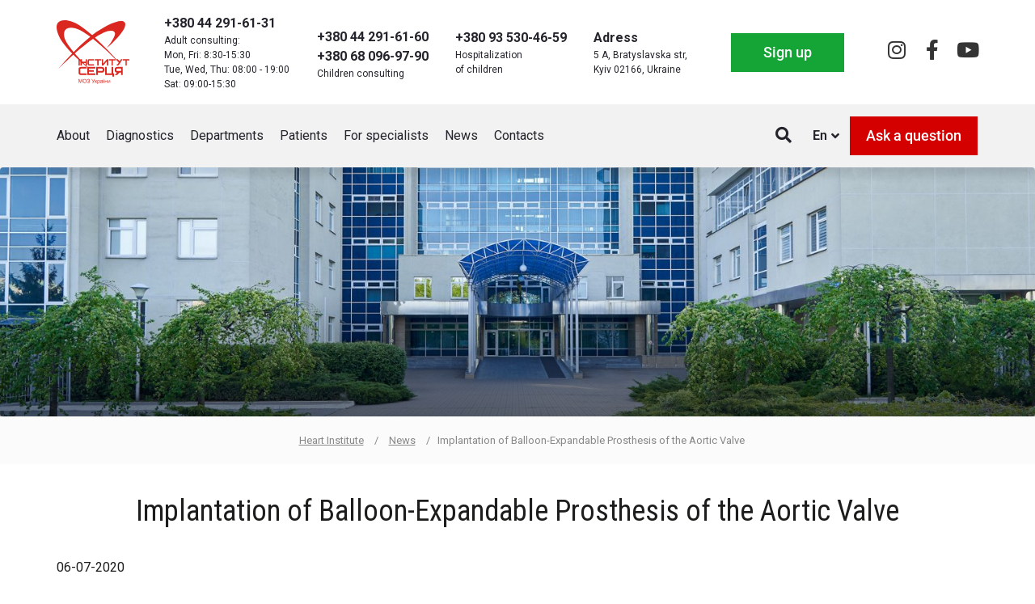

--- FILE ---
content_type: text/html; charset=UTF-8
request_url: https://heart.kyiv.ua/en/implantation-of-balloon-expandable-prosthesis-of-the-aortic-valve/
body_size: 23484
content:
<!DOCTYPE html>
<html lang="en-US">
<head><meta charset="UTF-8"><script>if(navigator.userAgent.match(/MSIE|Internet Explorer/i)||navigator.userAgent.match(/Trident\/7\..*?rv:11/i)){var href=document.location.href;if(!href.match(/[?&]nowprocket/)){if(href.indexOf("?")==-1){if(href.indexOf("#")==-1){document.location.href=href+"?nowprocket=1"}else{document.location.href=href.replace("#","?nowprocket=1#")}}else{if(href.indexOf("#")==-1){document.location.href=href+"&nowprocket=1"}else{document.location.href=href.replace("#","&nowprocket=1#")}}}}</script><script>class RocketLazyLoadScripts{constructor(){this.v="1.2.3",this.triggerEvents=["keydown","mousedown","mousemove","touchmove","touchstart","touchend","wheel"],this.userEventHandler=this._triggerListener.bind(this),this.touchStartHandler=this._onTouchStart.bind(this),this.touchMoveHandler=this._onTouchMove.bind(this),this.touchEndHandler=this._onTouchEnd.bind(this),this.clickHandler=this._onClick.bind(this),this.interceptedClicks=[],window.addEventListener("pageshow",t=>{this.persisted=t.persisted}),window.addEventListener("DOMContentLoaded",()=>{this._preconnect3rdParties()}),this.delayedScripts={normal:[],async:[],defer:[]},this.trash=[],this.allJQueries=[]}_addUserInteractionListener(t){if(document.hidden){t._triggerListener();return}this.triggerEvents.forEach(e=>window.addEventListener(e,t.userEventHandler,{passive:!0})),window.addEventListener("touchstart",t.touchStartHandler,{passive:!0}),window.addEventListener("mousedown",t.touchStartHandler),document.addEventListener("visibilitychange",t.userEventHandler)}_removeUserInteractionListener(){this.triggerEvents.forEach(t=>window.removeEventListener(t,this.userEventHandler,{passive:!0})),document.removeEventListener("visibilitychange",this.userEventHandler)}_onTouchStart(t){"HTML"!==t.target.tagName&&(window.addEventListener("touchend",this.touchEndHandler),window.addEventListener("mouseup",this.touchEndHandler),window.addEventListener("touchmove",this.touchMoveHandler,{passive:!0}),window.addEventListener("mousemove",this.touchMoveHandler),t.target.addEventListener("click",this.clickHandler),this._renameDOMAttribute(t.target,"onclick","rocket-onclick"),this._pendingClickStarted())}_onTouchMove(t){window.removeEventListener("touchend",this.touchEndHandler),window.removeEventListener("mouseup",this.touchEndHandler),window.removeEventListener("touchmove",this.touchMoveHandler,{passive:!0}),window.removeEventListener("mousemove",this.touchMoveHandler),t.target.removeEventListener("click",this.clickHandler),this._renameDOMAttribute(t.target,"rocket-onclick","onclick"),this._pendingClickFinished()}_onTouchEnd(t){window.removeEventListener("touchend",this.touchEndHandler),window.removeEventListener("mouseup",this.touchEndHandler),window.removeEventListener("touchmove",this.touchMoveHandler,{passive:!0}),window.removeEventListener("mousemove",this.touchMoveHandler)}_onClick(t){t.target.removeEventListener("click",this.clickHandler),this._renameDOMAttribute(t.target,"rocket-onclick","onclick"),this.interceptedClicks.push(t),t.preventDefault(),t.stopPropagation(),t.stopImmediatePropagation(),this._pendingClickFinished()}_replayClicks(){window.removeEventListener("touchstart",this.touchStartHandler,{passive:!0}),window.removeEventListener("mousedown",this.touchStartHandler),this.interceptedClicks.forEach(t=>{t.target.dispatchEvent(new MouseEvent("click",{view:t.view,bubbles:!0,cancelable:!0}))})}_waitForPendingClicks(){return new Promise(t=>{this._isClickPending?this._pendingClickFinished=t:t()})}_pendingClickStarted(){this._isClickPending=!0}_pendingClickFinished(){this._isClickPending=!1}_renameDOMAttribute(t,e,r){t.hasAttribute&&t.hasAttribute(e)&&(event.target.setAttribute(r,event.target.getAttribute(e)),event.target.removeAttribute(e))}_triggerListener(){this._removeUserInteractionListener(this),"loading"===document.readyState?document.addEventListener("DOMContentLoaded",this._loadEverythingNow.bind(this)):this._loadEverythingNow()}_preconnect3rdParties(){let t=[];document.querySelectorAll("script[type=rocketlazyloadscript]").forEach(e=>{if(e.hasAttribute("src")){let r=new URL(e.src).origin;r!==location.origin&&t.push({src:r,crossOrigin:e.crossOrigin||"module"===e.getAttribute("data-rocket-type")})}}),t=[...new Map(t.map(t=>[JSON.stringify(t),t])).values()],this._batchInjectResourceHints(t,"preconnect")}async _loadEverythingNow(){this.lastBreath=Date.now(),this._delayEventListeners(this),this._delayJQueryReady(this),this._handleDocumentWrite(),this._registerAllDelayedScripts(),this._preloadAllScripts(),await this._loadScriptsFromList(this.delayedScripts.normal),await this._loadScriptsFromList(this.delayedScripts.defer),await this._loadScriptsFromList(this.delayedScripts.async);try{await this._triggerDOMContentLoaded(),await this._triggerWindowLoad()}catch(t){console.error(t)}window.dispatchEvent(new Event("rocket-allScriptsLoaded")),this._waitForPendingClicks().then(()=>{this._replayClicks()}),this._emptyTrash()}_registerAllDelayedScripts(){document.querySelectorAll("script[type=rocketlazyloadscript]").forEach(t=>{t.hasAttribute("data-rocket-src")?t.hasAttribute("async")&&!1!==t.async?this.delayedScripts.async.push(t):t.hasAttribute("defer")&&!1!==t.defer||"module"===t.getAttribute("data-rocket-type")?this.delayedScripts.defer.push(t):this.delayedScripts.normal.push(t):this.delayedScripts.normal.push(t)})}async _transformScript(t){return new Promise((await this._littleBreath(),navigator.userAgent.indexOf("Firefox/")>0||""===navigator.vendor)?e=>{let r=document.createElement("script");[...t.attributes].forEach(t=>{let e=t.nodeName;"type"!==e&&("data-rocket-type"===e&&(e="type"),"data-rocket-src"===e&&(e="src"),r.setAttribute(e,t.nodeValue))}),t.text&&(r.text=t.text),r.hasAttribute("src")?(r.addEventListener("load",e),r.addEventListener("error",e)):(r.text=t.text,e());try{t.parentNode.replaceChild(r,t)}catch(i){e()}}:async e=>{function r(){t.setAttribute("data-rocket-status","failed"),e()}try{let i=t.getAttribute("data-rocket-type"),n=t.getAttribute("data-rocket-src");t.text,i?(t.type=i,t.removeAttribute("data-rocket-type")):t.removeAttribute("type"),t.addEventListener("load",function r(){t.setAttribute("data-rocket-status","executed"),e()}),t.addEventListener("error",r),n?(t.removeAttribute("data-rocket-src"),t.src=n):t.src="data:text/javascript;base64,"+window.btoa(unescape(encodeURIComponent(t.text)))}catch(s){r()}})}async _loadScriptsFromList(t){let e=t.shift();return e&&e.isConnected?(await this._transformScript(e),this._loadScriptsFromList(t)):Promise.resolve()}_preloadAllScripts(){this._batchInjectResourceHints([...this.delayedScripts.normal,...this.delayedScripts.defer,...this.delayedScripts.async],"preload")}_batchInjectResourceHints(t,e){var r=document.createDocumentFragment();t.forEach(t=>{let i=t.getAttribute&&t.getAttribute("data-rocket-src")||t.src;if(i){let n=document.createElement("link");n.href=i,n.rel=e,"preconnect"!==e&&(n.as="script"),t.getAttribute&&"module"===t.getAttribute("data-rocket-type")&&(n.crossOrigin=!0),t.crossOrigin&&(n.crossOrigin=t.crossOrigin),t.integrity&&(n.integrity=t.integrity),r.appendChild(n),this.trash.push(n)}}),document.head.appendChild(r)}_delayEventListeners(t){let e={};function r(t,r){!function t(r){!e[r]&&(e[r]={originalFunctions:{add:r.addEventListener,remove:r.removeEventListener},eventsToRewrite:[]},r.addEventListener=function(){arguments[0]=i(arguments[0]),e[r].originalFunctions.add.apply(r,arguments)},r.removeEventListener=function(){arguments[0]=i(arguments[0]),e[r].originalFunctions.remove.apply(r,arguments)});function i(t){return e[r].eventsToRewrite.indexOf(t)>=0?"rocket-"+t:t}}(t),e[t].eventsToRewrite.push(r)}function i(t,e){let r=t[e];Object.defineProperty(t,e,{get:()=>r||function(){},set(i){t["rocket"+e]=r=i}})}r(document,"DOMContentLoaded"),r(window,"DOMContentLoaded"),r(window,"load"),r(window,"pageshow"),r(document,"readystatechange"),i(document,"onreadystatechange"),i(window,"onload"),i(window,"onpageshow")}_delayJQueryReady(t){let e;function r(r){if(r&&r.fn&&!t.allJQueries.includes(r)){r.fn.ready=r.fn.init.prototype.ready=function(e){return t.domReadyFired?e.bind(document)(r):document.addEventListener("rocket-DOMContentLoaded",()=>e.bind(document)(r)),r([])};let i=r.fn.on;r.fn.on=r.fn.init.prototype.on=function(){if(this[0]===window){function t(t){return t.split(" ").map(t=>"load"===t||0===t.indexOf("load.")?"rocket-jquery-load":t).join(" ")}"string"==typeof arguments[0]||arguments[0]instanceof String?arguments[0]=t(arguments[0]):"object"==typeof arguments[0]&&Object.keys(arguments[0]).forEach(e=>{let r=arguments[0][e];delete arguments[0][e],arguments[0][t(e)]=r})}return i.apply(this,arguments),this},t.allJQueries.push(r)}e=r}r(window.jQuery),Object.defineProperty(window,"jQuery",{get:()=>e,set(t){r(t)}})}async _triggerDOMContentLoaded(){this.domReadyFired=!0,await this._littleBreath(),document.dispatchEvent(new Event("rocket-DOMContentLoaded")),await this._littleBreath(),window.dispatchEvent(new Event("rocket-DOMContentLoaded")),await this._littleBreath(),document.dispatchEvent(new Event("rocket-readystatechange")),await this._littleBreath(),document.rocketonreadystatechange&&document.rocketonreadystatechange()}async _triggerWindowLoad(){await this._littleBreath(),window.dispatchEvent(new Event("rocket-load")),await this._littleBreath(),window.rocketonload&&window.rocketonload(),await this._littleBreath(),this.allJQueries.forEach(t=>t(window).trigger("rocket-jquery-load")),await this._littleBreath();let t=new Event("rocket-pageshow");t.persisted=this.persisted,window.dispatchEvent(t),await this._littleBreath(),window.rocketonpageshow&&window.rocketonpageshow({persisted:this.persisted})}_handleDocumentWrite(){let t=new Map;document.write=document.writeln=function(e){let r=document.currentScript;r||console.error("WPRocket unable to document.write this: "+e);let i=document.createRange(),n=r.parentElement,s=t.get(r);void 0===s&&(s=r.nextSibling,t.set(r,s));let a=document.createDocumentFragment();i.setStart(a,0),a.appendChild(i.createContextualFragment(e)),n.insertBefore(a,s)}}async _littleBreath(){Date.now()-this.lastBreath>45&&(await this._requestAnimFrame(),this.lastBreath=Date.now())}async _requestAnimFrame(){return document.hidden?new Promise(t=>setTimeout(t)):new Promise(t=>requestAnimationFrame(t))}_emptyTrash(){this.trash.forEach(t=>t.remove())}static run(){let t=new RocketLazyLoadScripts;t._addUserInteractionListener(t)}}RocketLazyLoadScripts.run();</script>
	
	<meta name="viewport" content="width=device-width, initial-scale=1.0, viewport-fit=cover" />			<title>
			Implantation of Balloon-Expandable Prosthesis of the Aortic Valve - Heart Institute		</title>
		<meta name='robots' content='index, follow, max-image-preview:large, max-snippet:-1, max-video-preview:-1' />
	<style>img:is([sizes="auto" i], [sizes^="auto," i]) { contain-intrinsic-size: 3000px 1500px }</style>
	<link rel="alternate" href="https://heart.kyiv.ua/implantacziya-balon-rozshiryuvalnogo-proteza-aortalnogo-klapanu/" hreflang="uk" />
<link rel="alternate" href="https://heart.kyiv.ua/ru/implantacziya-ballon-rasshiryaemogo-proteza-aortalnogo-klapana/" hreflang="ru" />
<link rel="alternate" href="https://heart.kyiv.ua/en/implantation-of-balloon-expandable-prosthesis-of-the-aortic-valve/" hreflang="en" />

	<!-- This site is optimized with the Yoast SEO plugin v24.8.1 - https://yoast.com/wordpress/plugins/seo/ -->
	<link rel="canonical" href="https://heart.kyiv.ua/en/implantation-of-balloon-expandable-prosthesis-of-the-aortic-valve/" />
	<meta property="og:locale" content="en_US" />
	<meta property="og:locale:alternate" content="uk_UA" />
	<meta property="og:locale:alternate" content="ru_RU" />
	<meta property="og:type" content="article" />
	<meta property="og:title" content="Implantation of Balloon-Expandable Prosthesis of the Aortic Valve - Heart Institute" />
	<meta property="og:description" content="On July 6, 2020, for the first time in Ukraine at the Heart Institute of the Ministry of Health of Ukraine, the clinic specialists implanted a balloon-expandable prosthesis of the aortic valve to a patient with severe aortic stenosis. This type of prosthesis has not been available for implantation in Ukraine until now." />
	<meta property="og:url" content="https://heart.kyiv.ua/en/implantation-of-balloon-expandable-prosthesis-of-the-aortic-valve/" />
	<meta property="og:site_name" content="Heart Institute" />
	<meta property="article:publisher" content="https://www.facebook.com/Heart.Institute.Kyiv/" />
	<meta property="article:published_time" content="2020-07-06T13:29:47+00:00" />
	<meta property="article:modified_time" content="2020-09-01T13:48:23+00:00" />
	<meta property="og:image" content="https://heart.kyiv.ua/wp-content/uploads/2020/09/klapan_3_jul20.jpg" />
	<meta property="og:image:width" content="499" />
	<meta property="og:image:height" content="308" />
	<meta property="og:image:type" content="image/jpeg" />
	<meta name="author" content="Світлана Гнатенко" />
	<meta name="twitter:card" content="summary_large_image" />
	<meta name="twitter:label1" content="Written by" />
	<meta name="twitter:data1" content="Світлана Гнатенко" />
	<meta name="twitter:label2" content="Est. reading time" />
	<meta name="twitter:data2" content="1 minute" />
	<script type="application/ld+json" class="yoast-schema-graph">{"@context":"https://schema.org","@graph":[{"@type":"Article","@id":"https://heart.kyiv.ua/en/implantation-of-balloon-expandable-prosthesis-of-the-aortic-valve/#article","isPartOf":{"@id":"https://heart.kyiv.ua/en/implantation-of-balloon-expandable-prosthesis-of-the-aortic-valve/"},"author":{"name":"Світлана Гнатенко","@id":"https://heart.kyiv.ua/en/#/schema/person/8e59ce8102cbe7c3936c9291803aa271"},"headline":"Implantation of Balloon-Expandable Prosthesis of the Aortic Valve","datePublished":"2020-07-06T13:29:47+00:00","dateModified":"2020-09-01T13:48:23+00:00","mainEntityOfPage":{"@id":"https://heart.kyiv.ua/en/implantation-of-balloon-expandable-prosthesis-of-the-aortic-valve/"},"wordCount":135,"publisher":{"@id":"https://heart.kyiv.ua/en/#organization"},"image":{"@id":"https://heart.kyiv.ua/en/implantation-of-balloon-expandable-prosthesis-of-the-aortic-valve/#primaryimage"},"thumbnailUrl":"https://heart.kyiv.ua/wp-content/uploads/2020/09/klapan_3_jul20.jpg","articleSection":["News"],"inLanguage":"en-US"},{"@type":"WebPage","@id":"https://heart.kyiv.ua/en/implantation-of-balloon-expandable-prosthesis-of-the-aortic-valve/","url":"https://heart.kyiv.ua/en/implantation-of-balloon-expandable-prosthesis-of-the-aortic-valve/","name":"Implantation of Balloon-Expandable Prosthesis of the Aortic Valve - Heart Institute","isPartOf":{"@id":"https://heart.kyiv.ua/en/#website"},"primaryImageOfPage":{"@id":"https://heart.kyiv.ua/en/implantation-of-balloon-expandable-prosthesis-of-the-aortic-valve/#primaryimage"},"image":{"@id":"https://heart.kyiv.ua/en/implantation-of-balloon-expandable-prosthesis-of-the-aortic-valve/#primaryimage"},"thumbnailUrl":"https://heart.kyiv.ua/wp-content/uploads/2020/09/klapan_3_jul20.jpg","datePublished":"2020-07-06T13:29:47+00:00","dateModified":"2020-09-01T13:48:23+00:00","breadcrumb":{"@id":"https://heart.kyiv.ua/en/implantation-of-balloon-expandable-prosthesis-of-the-aortic-valve/#breadcrumb"},"inLanguage":"en-US","potentialAction":[{"@type":"ReadAction","target":["https://heart.kyiv.ua/en/implantation-of-balloon-expandable-prosthesis-of-the-aortic-valve/"]}]},{"@type":"ImageObject","inLanguage":"en-US","@id":"https://heart.kyiv.ua/en/implantation-of-balloon-expandable-prosthesis-of-the-aortic-valve/#primaryimage","url":"https://heart.kyiv.ua/wp-content/uploads/2020/09/klapan_3_jul20.jpg","contentUrl":"https://heart.kyiv.ua/wp-content/uploads/2020/09/klapan_3_jul20.jpg","width":499,"height":308},{"@type":"BreadcrumbList","@id":"https://heart.kyiv.ua/en/implantation-of-balloon-expandable-prosthesis-of-the-aortic-valve/#breadcrumb","itemListElement":[{"@type":"ListItem","position":1,"name":"Heart Institute","item":"https://heart.kyiv.ua/en/"},{"@type":"ListItem","position":2,"name":"Implantation of Balloon-Expandable Prosthesis of the Aortic Valve"}]},{"@type":"WebSite","@id":"https://heart.kyiv.ua/en/#website","url":"https://heart.kyiv.ua/en/","name":"Heart Institute","description":"Heart Institute","publisher":{"@id":"https://heart.kyiv.ua/en/#organization"},"potentialAction":[{"@type":"SearchAction","target":{"@type":"EntryPoint","urlTemplate":"https://heart.kyiv.ua/en/?s={search_term_string}"},"query-input":{"@type":"PropertyValueSpecification","valueRequired":true,"valueName":"search_term_string"}}],"inLanguage":"en-US"},{"@type":"Organization","@id":"https://heart.kyiv.ua/en/#organization","name":"Heart Institute","url":"https://heart.kyiv.ua/en/","logo":{"@type":"ImageObject","inLanguage":"en-US","@id":"https://heart.kyiv.ua/en/#/schema/logo/image/","url":"https://heart.kyiv.ua/wp-content/uploads/2020/10/logo_ukr.png","contentUrl":"https://heart.kyiv.ua/wp-content/uploads/2020/10/logo_ukr.png","width":237,"height":218,"caption":"Heart Institute"},"image":{"@id":"https://heart.kyiv.ua/en/#/schema/logo/image/"},"sameAs":["https://www.facebook.com/Heart.Institute.Kyiv/"]},{"@type":"Person","@id":"https://heart.kyiv.ua/en/#/schema/person/8e59ce8102cbe7c3936c9291803aa271","name":"Світлана Гнатенко","image":{"@type":"ImageObject","inLanguage":"en-US","@id":"https://heart.kyiv.ua/en/#/schema/person/image/","url":"https://secure.gravatar.com/avatar/1738e58a35d23db969da911e438e26a0?s=96&d=mm&r=g","contentUrl":"https://secure.gravatar.com/avatar/1738e58a35d23db969da911e438e26a0?s=96&d=mm&r=g","caption":"Світлана Гнатенко"}}]}</script>
	<!-- / Yoast SEO plugin. -->


<link rel='dns-prefetch' href='//ajax.googleapis.com' />
<link rel='dns-prefetch' href='//fonts.googleapis.com' />
<link rel='dns-prefetch' href='//www.googletagmanager.com' />
<link rel='dns-prefetch' href='//connect.facebook.net' />
<link rel="alternate" type="text/calendar" title="Heart Institute &raquo; iCal Feed" href="https://heart.kyiv.ua/allevents/?ical=1" />
<link rel='stylesheet' id='wp-block-library-css' href='https://heart.kyiv.ua/wp-includes/css/dist/block-library/style.min.css?ver=6.7.4' type='text/css' media='all' />
<style id='classic-theme-styles-inline-css' type='text/css'>
/*! This file is auto-generated */
.wp-block-button__link{color:#fff;background-color:#32373c;border-radius:9999px;box-shadow:none;text-decoration:none;padding:calc(.667em + 2px) calc(1.333em + 2px);font-size:1.125em}.wp-block-file__button{background:#32373c;color:#fff;text-decoration:none}
</style>
<style id='global-styles-inline-css' type='text/css'>
:root{--wp--preset--aspect-ratio--square: 1;--wp--preset--aspect-ratio--4-3: 4/3;--wp--preset--aspect-ratio--3-4: 3/4;--wp--preset--aspect-ratio--3-2: 3/2;--wp--preset--aspect-ratio--2-3: 2/3;--wp--preset--aspect-ratio--16-9: 16/9;--wp--preset--aspect-ratio--9-16: 9/16;--wp--preset--color--black: #000000;--wp--preset--color--cyan-bluish-gray: #abb8c3;--wp--preset--color--white: #ffffff;--wp--preset--color--pale-pink: #f78da7;--wp--preset--color--vivid-red: #cf2e2e;--wp--preset--color--luminous-vivid-orange: #ff6900;--wp--preset--color--luminous-vivid-amber: #fcb900;--wp--preset--color--light-green-cyan: #7bdcb5;--wp--preset--color--vivid-green-cyan: #00d084;--wp--preset--color--pale-cyan-blue: #8ed1fc;--wp--preset--color--vivid-cyan-blue: #0693e3;--wp--preset--color--vivid-purple: #9b51e0;--wp--preset--gradient--vivid-cyan-blue-to-vivid-purple: linear-gradient(135deg,rgba(6,147,227,1) 0%,rgb(155,81,224) 100%);--wp--preset--gradient--light-green-cyan-to-vivid-green-cyan: linear-gradient(135deg,rgb(122,220,180) 0%,rgb(0,208,130) 100%);--wp--preset--gradient--luminous-vivid-amber-to-luminous-vivid-orange: linear-gradient(135deg,rgba(252,185,0,1) 0%,rgba(255,105,0,1) 100%);--wp--preset--gradient--luminous-vivid-orange-to-vivid-red: linear-gradient(135deg,rgba(255,105,0,1) 0%,rgb(207,46,46) 100%);--wp--preset--gradient--very-light-gray-to-cyan-bluish-gray: linear-gradient(135deg,rgb(238,238,238) 0%,rgb(169,184,195) 100%);--wp--preset--gradient--cool-to-warm-spectrum: linear-gradient(135deg,rgb(74,234,220) 0%,rgb(151,120,209) 20%,rgb(207,42,186) 40%,rgb(238,44,130) 60%,rgb(251,105,98) 80%,rgb(254,248,76) 100%);--wp--preset--gradient--blush-light-purple: linear-gradient(135deg,rgb(255,206,236) 0%,rgb(152,150,240) 100%);--wp--preset--gradient--blush-bordeaux: linear-gradient(135deg,rgb(254,205,165) 0%,rgb(254,45,45) 50%,rgb(107,0,62) 100%);--wp--preset--gradient--luminous-dusk: linear-gradient(135deg,rgb(255,203,112) 0%,rgb(199,81,192) 50%,rgb(65,88,208) 100%);--wp--preset--gradient--pale-ocean: linear-gradient(135deg,rgb(255,245,203) 0%,rgb(182,227,212) 50%,rgb(51,167,181) 100%);--wp--preset--gradient--electric-grass: linear-gradient(135deg,rgb(202,248,128) 0%,rgb(113,206,126) 100%);--wp--preset--gradient--midnight: linear-gradient(135deg,rgb(2,3,129) 0%,rgb(40,116,252) 100%);--wp--preset--font-size--small: 13px;--wp--preset--font-size--medium: 20px;--wp--preset--font-size--large: 36px;--wp--preset--font-size--x-large: 42px;--wp--preset--spacing--20: 0.44rem;--wp--preset--spacing--30: 0.67rem;--wp--preset--spacing--40: 1rem;--wp--preset--spacing--50: 1.5rem;--wp--preset--spacing--60: 2.25rem;--wp--preset--spacing--70: 3.38rem;--wp--preset--spacing--80: 5.06rem;--wp--preset--shadow--natural: 6px 6px 9px rgba(0, 0, 0, 0.2);--wp--preset--shadow--deep: 12px 12px 50px rgba(0, 0, 0, 0.4);--wp--preset--shadow--sharp: 6px 6px 0px rgba(0, 0, 0, 0.2);--wp--preset--shadow--outlined: 6px 6px 0px -3px rgba(255, 255, 255, 1), 6px 6px rgba(0, 0, 0, 1);--wp--preset--shadow--crisp: 6px 6px 0px rgba(0, 0, 0, 1);}:where(.is-layout-flex){gap: 0.5em;}:where(.is-layout-grid){gap: 0.5em;}body .is-layout-flex{display: flex;}.is-layout-flex{flex-wrap: wrap;align-items: center;}.is-layout-flex > :is(*, div){margin: 0;}body .is-layout-grid{display: grid;}.is-layout-grid > :is(*, div){margin: 0;}:where(.wp-block-columns.is-layout-flex){gap: 2em;}:where(.wp-block-columns.is-layout-grid){gap: 2em;}:where(.wp-block-post-template.is-layout-flex){gap: 1.25em;}:where(.wp-block-post-template.is-layout-grid){gap: 1.25em;}.has-black-color{color: var(--wp--preset--color--black) !important;}.has-cyan-bluish-gray-color{color: var(--wp--preset--color--cyan-bluish-gray) !important;}.has-white-color{color: var(--wp--preset--color--white) !important;}.has-pale-pink-color{color: var(--wp--preset--color--pale-pink) !important;}.has-vivid-red-color{color: var(--wp--preset--color--vivid-red) !important;}.has-luminous-vivid-orange-color{color: var(--wp--preset--color--luminous-vivid-orange) !important;}.has-luminous-vivid-amber-color{color: var(--wp--preset--color--luminous-vivid-amber) !important;}.has-light-green-cyan-color{color: var(--wp--preset--color--light-green-cyan) !important;}.has-vivid-green-cyan-color{color: var(--wp--preset--color--vivid-green-cyan) !important;}.has-pale-cyan-blue-color{color: var(--wp--preset--color--pale-cyan-blue) !important;}.has-vivid-cyan-blue-color{color: var(--wp--preset--color--vivid-cyan-blue) !important;}.has-vivid-purple-color{color: var(--wp--preset--color--vivid-purple) !important;}.has-black-background-color{background-color: var(--wp--preset--color--black) !important;}.has-cyan-bluish-gray-background-color{background-color: var(--wp--preset--color--cyan-bluish-gray) !important;}.has-white-background-color{background-color: var(--wp--preset--color--white) !important;}.has-pale-pink-background-color{background-color: var(--wp--preset--color--pale-pink) !important;}.has-vivid-red-background-color{background-color: var(--wp--preset--color--vivid-red) !important;}.has-luminous-vivid-orange-background-color{background-color: var(--wp--preset--color--luminous-vivid-orange) !important;}.has-luminous-vivid-amber-background-color{background-color: var(--wp--preset--color--luminous-vivid-amber) !important;}.has-light-green-cyan-background-color{background-color: var(--wp--preset--color--light-green-cyan) !important;}.has-vivid-green-cyan-background-color{background-color: var(--wp--preset--color--vivid-green-cyan) !important;}.has-pale-cyan-blue-background-color{background-color: var(--wp--preset--color--pale-cyan-blue) !important;}.has-vivid-cyan-blue-background-color{background-color: var(--wp--preset--color--vivid-cyan-blue) !important;}.has-vivid-purple-background-color{background-color: var(--wp--preset--color--vivid-purple) !important;}.has-black-border-color{border-color: var(--wp--preset--color--black) !important;}.has-cyan-bluish-gray-border-color{border-color: var(--wp--preset--color--cyan-bluish-gray) !important;}.has-white-border-color{border-color: var(--wp--preset--color--white) !important;}.has-pale-pink-border-color{border-color: var(--wp--preset--color--pale-pink) !important;}.has-vivid-red-border-color{border-color: var(--wp--preset--color--vivid-red) !important;}.has-luminous-vivid-orange-border-color{border-color: var(--wp--preset--color--luminous-vivid-orange) !important;}.has-luminous-vivid-amber-border-color{border-color: var(--wp--preset--color--luminous-vivid-amber) !important;}.has-light-green-cyan-border-color{border-color: var(--wp--preset--color--light-green-cyan) !important;}.has-vivid-green-cyan-border-color{border-color: var(--wp--preset--color--vivid-green-cyan) !important;}.has-pale-cyan-blue-border-color{border-color: var(--wp--preset--color--pale-cyan-blue) !important;}.has-vivid-cyan-blue-border-color{border-color: var(--wp--preset--color--vivid-cyan-blue) !important;}.has-vivid-purple-border-color{border-color: var(--wp--preset--color--vivid-purple) !important;}.has-vivid-cyan-blue-to-vivid-purple-gradient-background{background: var(--wp--preset--gradient--vivid-cyan-blue-to-vivid-purple) !important;}.has-light-green-cyan-to-vivid-green-cyan-gradient-background{background: var(--wp--preset--gradient--light-green-cyan-to-vivid-green-cyan) !important;}.has-luminous-vivid-amber-to-luminous-vivid-orange-gradient-background{background: var(--wp--preset--gradient--luminous-vivid-amber-to-luminous-vivid-orange) !important;}.has-luminous-vivid-orange-to-vivid-red-gradient-background{background: var(--wp--preset--gradient--luminous-vivid-orange-to-vivid-red) !important;}.has-very-light-gray-to-cyan-bluish-gray-gradient-background{background: var(--wp--preset--gradient--very-light-gray-to-cyan-bluish-gray) !important;}.has-cool-to-warm-spectrum-gradient-background{background: var(--wp--preset--gradient--cool-to-warm-spectrum) !important;}.has-blush-light-purple-gradient-background{background: var(--wp--preset--gradient--blush-light-purple) !important;}.has-blush-bordeaux-gradient-background{background: var(--wp--preset--gradient--blush-bordeaux) !important;}.has-luminous-dusk-gradient-background{background: var(--wp--preset--gradient--luminous-dusk) !important;}.has-pale-ocean-gradient-background{background: var(--wp--preset--gradient--pale-ocean) !important;}.has-electric-grass-gradient-background{background: var(--wp--preset--gradient--electric-grass) !important;}.has-midnight-gradient-background{background: var(--wp--preset--gradient--midnight) !important;}.has-small-font-size{font-size: var(--wp--preset--font-size--small) !important;}.has-medium-font-size{font-size: var(--wp--preset--font-size--medium) !important;}.has-large-font-size{font-size: var(--wp--preset--font-size--large) !important;}.has-x-large-font-size{font-size: var(--wp--preset--font-size--x-large) !important;}
:where(.wp-block-post-template.is-layout-flex){gap: 1.25em;}:where(.wp-block-post-template.is-layout-grid){gap: 1.25em;}
:where(.wp-block-columns.is-layout-flex){gap: 2em;}:where(.wp-block-columns.is-layout-grid){gap: 2em;}
:root :where(.wp-block-pullquote){font-size: 1.5em;line-height: 1.6;}
</style>
<link data-minify="1" rel='stylesheet' id='contact-form-7-css' href='https://heart.kyiv.ua/wp-content/cache/min/1/wp-content/plugins/contact-form-7/includes/css/styles.css?ver=1756464665' type='text/css' media='all' />
<link data-minify="1" rel='stylesheet' id='photoswipe-core-css-css' href='https://heart.kyiv.ua/wp-content/cache/min/1/wp-content/plugins/photoswipe-masonry/photoswipe-dist/photoswipe.css?ver=1756464665' type='text/css' media='all' />
<link data-minify="1" rel='stylesheet' id='pswp-skin-css' href='https://heart.kyiv.ua/wp-content/cache/min/1/wp-content/plugins/photoswipe-masonry/photoswipe-dist/default-skin/default-skin.css?ver=1756464665' type='text/css' media='all' />
<link data-minify="1" rel='stylesheet' id='rs-plugin-settings-css' href='https://heart.kyiv.ua/wp-content/cache/min/1/wp-content/plugins/revslider/public/assets/css/rs6.css?ver=1756464665' type='text/css' media='all' />
<style id='rs-plugin-settings-inline-css' type='text/css'>
#rs-demo-id {}
</style>
<link rel='stylesheet' id='tribe-events-v2-single-skeleton-css' href='https://heart.kyiv.ua/wp-content/plugins/the-events-calendar/src/resources/css/tribe-events-single-skeleton.min.css?ver=6.11.0.1' type='text/css' media='all' />
<link rel='stylesheet' id='tribe-events-v2-single-skeleton-full-css' href='https://heart.kyiv.ua/wp-content/plugins/the-events-calendar/src/resources/css/tribe-events-single-full.min.css?ver=6.11.0.1' type='text/css' media='all' />
<link rel='stylesheet' id='tec-events-elementor-widgets-base-styles-css' href='https://heart.kyiv.ua/wp-content/plugins/the-events-calendar/src/resources/css/integrations/plugins/elementor/widgets/widget-base.min.css?ver=6.11.0.1' type='text/css' media='all' />
<link data-minify="1" rel='stylesheet' id='bootstrap-css' href='https://heart.kyiv.ua/wp-content/cache/min/1/wp-content/themes/heart/bootstrap/css/bootstrap.css?ver=1756464665' type='text/css' media='all' />
<link data-minify="1" rel='stylesheet' id='style-css' href='https://heart.kyiv.ua/wp-content/cache/min/1/wp-content/themes/heart/style.css?ver=1756464665' type='text/css' media='all' />
<link data-minify="1" rel='stylesheet' id='animate-css' href='https://heart.kyiv.ua/wp-content/cache/min/1/wp-content/themes/heart/css/animate.css?ver=1756464665' type='text/css' media='all' />
<link data-minify="1" rel='stylesheet' id='owl-css' href='https://heart.kyiv.ua/wp-content/cache/min/1/wp-content/themes/heart/css/owl.carousel.css?ver=1756464665' type='text/css' media='all' />
<link rel='stylesheet' id='elementor-frontend-css' href='https://heart.kyiv.ua/wp-content/plugins/elementor/assets/css/frontend.min.css?ver=3.28.3' type='text/css' media='all' />
<link rel='stylesheet' id='widget-image-css' href='https://heart.kyiv.ua/wp-content/plugins/elementor/assets/css/widget-image.min.css?ver=3.28.3' type='text/css' media='all' />
<link rel='stylesheet' id='widget-icon-box-css' href='https://heart.kyiv.ua/wp-content/plugins/elementor/assets/css/widget-icon-box.min.css?ver=3.28.3' type='text/css' media='all' />
<link rel='stylesheet' id='widget-social-icons-css' href='https://heart.kyiv.ua/wp-content/plugins/elementor/assets/css/widget-social-icons.min.css?ver=3.28.3' type='text/css' media='all' />
<link rel='stylesheet' id='e-apple-webkit-css' href='https://heart.kyiv.ua/wp-content/plugins/elementor/assets/css/conditionals/apple-webkit.min.css?ver=3.28.3' type='text/css' media='all' />
<link rel='stylesheet' id='widget-nav-menu-css' href='https://heart.kyiv.ua/wp-content/plugins/pro-elements/assets/css/widget-nav-menu.min.css?ver=3.28.1' type='text/css' media='all' />
<link rel='stylesheet' id='e-sticky-css' href='https://heart.kyiv.ua/wp-content/plugins/pro-elements/assets/css/modules/sticky.min.css?ver=3.28.1' type='text/css' media='all' />
<link data-minify="1" rel='stylesheet' id='elementor-icons-css' href='https://heart.kyiv.ua/wp-content/cache/min/1/wp-content/plugins/elementor/assets/lib/eicons/css/elementor-icons.min.css?ver=1756464665' type='text/css' media='all' />
<link rel='stylesheet' id='elementor-post-38615-css' href='https://heart.kyiv.ua/wp-content/uploads/elementor/css/post-38615.css?ver=1743532914' type='text/css' media='all' />
<link rel='stylesheet' id='cpel-language-switcher-css' href='https://heart.kyiv.ua/wp-content/plugins/connect-polylang-elementor/assets/css/language-switcher.min.css?ver=2.4.6' type='text/css' media='all' />
<link rel='stylesheet' id='elementor-post-40261-css' href='https://heart.kyiv.ua/wp-content/uploads/elementor/css/post-40261.css?ver=1765363061' type='text/css' media='all' />
<link rel='stylesheet' id='elementor-post-40323-css' href='https://heart.kyiv.ua/wp-content/uploads/elementor/css/post-40323.css?ver=1765363108' type='text/css' media='all' />
<style id='rocket-lazyload-inline-css' type='text/css'>
.rll-youtube-player{position:relative;padding-bottom:56.23%;height:0;overflow:hidden;max-width:100%;}.rll-youtube-player:focus-within{outline: 2px solid currentColor;outline-offset: 5px;}.rll-youtube-player iframe{position:absolute;top:0;left:0;width:100%;height:100%;z-index:100;background:0 0}.rll-youtube-player img{bottom:0;display:block;left:0;margin:auto;max-width:100%;width:100%;position:absolute;right:0;top:0;border:none;height:auto;-webkit-transition:.4s all;-moz-transition:.4s all;transition:.4s all}.rll-youtube-player img:hover{-webkit-filter:brightness(75%)}.rll-youtube-player .play{height:100%;width:100%;left:0;top:0;position:absolute;background:url(https://heart.kyiv.ua/wp-content/plugins/wp-rocket/assets/img/youtube.png) no-repeat center;background-color: transparent !important;cursor:pointer;border:none;}
</style>
<link data-minify="1" rel='stylesheet' id='elementor-gf-local-roboto-css' href='https://heart.kyiv.ua/wp-content/cache/min/1/wp-content/uploads/elementor/google-fonts/css/roboto.css?ver=1756464665' type='text/css' media='all' />
<link data-minify="1" rel='stylesheet' id='elementor-gf-local-robotocondensed-css' href='https://heart.kyiv.ua/wp-content/cache/min/1/wp-content/uploads/elementor/google-fonts/css/robotocondensed.css?ver=1756464665' type='text/css' media='all' />
<link rel='stylesheet' id='elementor-icons-shared-0-css' href='https://heart.kyiv.ua/wp-content/plugins/elementor/assets/lib/font-awesome/css/fontawesome.min.css?ver=5.15.3' type='text/css' media='all' />
<link data-minify="1" rel='stylesheet' id='elementor-icons-fa-brands-css' href='https://heart.kyiv.ua/wp-content/cache/min/1/wp-content/plugins/elementor/assets/lib/font-awesome/css/brands.min.css?ver=1756464665' type='text/css' media='all' />
<link data-minify="1" rel='stylesheet' id='elementor-icons-fa-solid-css' href='https://heart.kyiv.ua/wp-content/cache/min/1/wp-content/plugins/elementor/assets/lib/font-awesome/css/solid.min.css?ver=1756464665' type='text/css' media='all' />
<link rel='stylesheet' id='roboto-css' href='https://fonts.googleapis.com/css?family=Roboto%3A300%2C400%2C700&#038;subset=cyrillic&#038;display=swap&#038;ver=6.7.4' type='text/css' media='all' />
<link rel='stylesheet' id='sans-css' href='https://fonts.googleapis.com/css?family=Roboto+Condensed%3A300%2C400%2C700&#038;subset=cyrillic&#038;display=swap&#038;ver=6.7.4' type='text/css' media='all' />
<script type="rocketlazyloadscript" data-minify="1" data-rocket-type="text/javascript" data-rocket-src="https://heart.kyiv.ua/wp-content/cache/min/1/ajax/libs/jquery/1.12.4/jquery.js?ver=1756464665" id="jquery-js" defer></script>
<script type="rocketlazyloadscript" data-rocket-type="text/javascript" data-rocket-src="https://heart.kyiv.ua/wp-content/plugins/photoswipe-masonry/photoswipe-dist/photoswipe.min.js?ver=6.7.4" id="photoswipe-js" defer></script>
<script type="rocketlazyloadscript" data-minify="1" data-rocket-type="text/javascript" data-rocket-src="https://heart.kyiv.ua/wp-content/cache/min/1/wp-content/plugins/photoswipe-masonry/photoswipe-masonry.js?ver=1756464665" id="photoswipe-masonry-js-js" defer></script>
<script type="rocketlazyloadscript" data-rocket-type="text/javascript" data-rocket-src="https://heart.kyiv.ua/wp-content/plugins/photoswipe-masonry/photoswipe-dist/photoswipe-ui-default.min.js?ver=6.7.4" id="photoswipe-ui-default-js" defer></script>
<script type="rocketlazyloadscript" data-rocket-type="text/javascript" data-rocket-src="https://heart.kyiv.ua/wp-content/plugins/photoswipe-masonry/masonry.pkgd.min.js?ver=6.7.4" id="photoswipe-masonry-js" defer></script>
<script type="rocketlazyloadscript" data-rocket-type="text/javascript" data-rocket-src="https://heart.kyiv.ua/wp-content/plugins/photoswipe-masonry/imagesloaded.pkgd.min.js?ver=6.7.4" id="photoswipe-imagesloaded-js" defer></script>
<script type="rocketlazyloadscript" data-rocket-type="text/javascript" data-rocket-src="https://heart.kyiv.ua/wp-content/plugins/revslider/public/assets/js/rbtools.min.js?ver=6.3.3" id="tp-tools-js" defer></script>
<script type="rocketlazyloadscript" data-rocket-type="text/javascript" data-rocket-src="https://heart.kyiv.ua/wp-content/plugins/revslider/public/assets/js/rs6.min.js?ver=6.3.3" id="revmin-js" defer></script>
<script type="rocketlazyloadscript" data-minify="1" data-rocket-type="text/javascript" data-rocket-src="https://heart.kyiv.ua/wp-content/cache/min/1/wp-content/themes/heart/bootstrap/js/bootstrap.js?ver=1756464665" id="bootstr-js" defer></script>
<script type="rocketlazyloadscript" data-minify="1" data-rocket-type="text/javascript" data-rocket-src="https://heart.kyiv.ua/wp-content/cache/min/1/wp-content/themes/heart/css/owl.carousel.js?ver=1756464665" id="carousel-js" defer></script>
<script type="rocketlazyloadscript" data-minify="1" data-rocket-type="text/javascript" data-rocket-src="https://heart.kyiv.ua/wp-content/cache/min/1/wp-content/themes/heart/css/carusel.js?ver=1756464665" id="carusel-js" defer></script>
<script type="rocketlazyloadscript" data-rocket-type="text/javascript" data-rocket-src="https://heart.kyiv.ua/wp-content/themes/heart/css/wow.min.js?ver=6.7.4" id="wow-js" defer></script>
<script type="rocketlazyloadscript" data-minify="1" data-rocket-type="text/javascript" data-rocket-src="https://heart.kyiv.ua/wp-content/cache/min/1/wp-content/themes/heart/css/share.js?ver=1756464665" id="shar-js" defer></script>
<script type="rocketlazyloadscript" data-minify="1" data-rocket-type="text/javascript" data-rocket-src="https://heart.kyiv.ua/wp-content/cache/min/1/wp-content/themes/heart/css/clinick.js?ver=1756464665" id="clinick-js" defer></script>
<link rel='shortlink' href='https://heart.kyiv.ua/?p=28526' />
<meta name="tec-api-version" content="v1"><meta name="tec-api-origin" content="https://heart.kyiv.ua"><link rel="alternate" href="https://heart.kyiv.ua/wp-json/tribe/events/v1/" /><meta name="generator" content="Elementor 3.28.3; features: additional_custom_breakpoints, e_local_google_fonts; settings: css_print_method-external, google_font-enabled, font_display-auto">
<meta name="bingbot" content="nocache">
<!-- Google Tag Manager-->
<script type="rocketlazyloadscript">(function(w,d,s,l,i){w[l]=w[l]||[];w[l].push({'gtm.start':
new Date().getTime(),event:'gtm.js'});var f=d.getElementsByTagName(s)[0],
j=d.createElement(s),dl=l!='dataLayer'?'&l='+l:'';j.async=true;j.src=
'https://www.googletagmanager.com/gtm.js?id='+i+dl;f.parentNode.insertBefore(j,f);
})(window,document,'script','dataLayer','GTM-MQ6MDC5');</script>
<!-- End Google Tag Manager --> 

<!-- Facebook Pixel Code -->
<script type="rocketlazyloadscript">
!function(f,b,e,v,n,t,s)
{if(f.fbq)return;n=f.fbq=function(){n.callMethod?
n.callMethod.apply(n,arguments):n.queue.push(arguments)};
if(!f._fbq)f._fbq=n;n.push=n;n.loaded=!0;n.version='2.0';
n.queue=[];t=b.createElement(e);t.async=!0;
t.src=v;s=b.getElementsByTagName(e)[0];
s.parentNode.insertBefore(t,s)}(window, document,'script',
'https://connect.facebook.net/en_US/fbevents.js');
fbq('init', '2855209147926276');
fbq('track', 'PageView');
</script>
<noscript><img height="1" width="1" style="display:none"
src="https://www.facebook.com/tr?id=2855209147926276&ev=PageView&noscript=1"
/></noscript>       
<!-- End Facebook Pixel Code -->
			<style>
				.e-con.e-parent:nth-of-type(n+4):not(.e-lazyloaded):not(.e-no-lazyload),
				.e-con.e-parent:nth-of-type(n+4):not(.e-lazyloaded):not(.e-no-lazyload) * {
					background-image: none !important;
				}
				@media screen and (max-height: 1024px) {
					.e-con.e-parent:nth-of-type(n+3):not(.e-lazyloaded):not(.e-no-lazyload),
					.e-con.e-parent:nth-of-type(n+3):not(.e-lazyloaded):not(.e-no-lazyload) * {
						background-image: none !important;
					}
				}
				@media screen and (max-height: 640px) {
					.e-con.e-parent:nth-of-type(n+2):not(.e-lazyloaded):not(.e-no-lazyload),
					.e-con.e-parent:nth-of-type(n+2):not(.e-lazyloaded):not(.e-no-lazyload) * {
						background-image: none !important;
					}
				}
			</style>
			<meta name="generator" content="Powered by Slider Revolution 6.3.3 - responsive, Mobile-Friendly Slider Plugin for WordPress with comfortable drag and drop interface." />
<link rel="icon" href="https://heart.kyiv.ua/wp-content/uploads/2021/06/favicon.ico" sizes="32x32" />
<link rel="icon" href="https://heart.kyiv.ua/wp-content/uploads/2021/06/favicon.ico" sizes="192x192" />
<link rel="apple-touch-icon" href="https://heart.kyiv.ua/wp-content/uploads/2021/06/favicon.ico" />
<meta name="msapplication-TileImage" content="https://heart.kyiv.ua/wp-content/uploads/2021/06/favicon.ico" />
<script type="rocketlazyloadscript" data-rocket-type="text/javascript">function setREVStartSize(e){
			//window.requestAnimationFrame(function() {				 
				window.RSIW = window.RSIW===undefined ? window.innerWidth : window.RSIW;	
				window.RSIH = window.RSIH===undefined ? window.innerHeight : window.RSIH;	
				try {								
					var pw = document.getElementById(e.c).parentNode.offsetWidth,
						newh;
					pw = pw===0 || isNaN(pw) ? window.RSIW : pw;
					e.tabw = e.tabw===undefined ? 0 : parseInt(e.tabw);
					e.thumbw = e.thumbw===undefined ? 0 : parseInt(e.thumbw);
					e.tabh = e.tabh===undefined ? 0 : parseInt(e.tabh);
					e.thumbh = e.thumbh===undefined ? 0 : parseInt(e.thumbh);
					e.tabhide = e.tabhide===undefined ? 0 : parseInt(e.tabhide);
					e.thumbhide = e.thumbhide===undefined ? 0 : parseInt(e.thumbhide);
					e.mh = e.mh===undefined || e.mh=="" || e.mh==="auto" ? 0 : parseInt(e.mh,0);		
					if(e.layout==="fullscreen" || e.l==="fullscreen") 						
						newh = Math.max(e.mh,window.RSIH);					
					else{					
						e.gw = Array.isArray(e.gw) ? e.gw : [e.gw];
						for (var i in e.rl) if (e.gw[i]===undefined || e.gw[i]===0) e.gw[i] = e.gw[i-1];					
						e.gh = e.el===undefined || e.el==="" || (Array.isArray(e.el) && e.el.length==0)? e.gh : e.el;
						e.gh = Array.isArray(e.gh) ? e.gh : [e.gh];
						for (var i in e.rl) if (e.gh[i]===undefined || e.gh[i]===0) e.gh[i] = e.gh[i-1];
											
						var nl = new Array(e.rl.length),
							ix = 0,						
							sl;					
						e.tabw = e.tabhide>=pw ? 0 : e.tabw;
						e.thumbw = e.thumbhide>=pw ? 0 : e.thumbw;
						e.tabh = e.tabhide>=pw ? 0 : e.tabh;
						e.thumbh = e.thumbhide>=pw ? 0 : e.thumbh;					
						for (var i in e.rl) nl[i] = e.rl[i]<window.RSIW ? 0 : e.rl[i];
						sl = nl[0];									
						for (var i in nl) if (sl>nl[i] && nl[i]>0) { sl = nl[i]; ix=i;}															
						var m = pw>(e.gw[ix]+e.tabw+e.thumbw) ? 1 : (pw-(e.tabw+e.thumbw)) / (e.gw[ix]);					
						newh =  (e.gh[ix] * m) + (e.tabh + e.thumbh);
					}				
					if(window.rs_init_css===undefined) window.rs_init_css = document.head.appendChild(document.createElement("style"));					
					document.getElementById(e.c).height = newh+"px";
					window.rs_init_css.innerHTML += "#"+e.c+"_wrapper { height: "+newh+"px }";				
				} catch(e){
					console.log("Failure at Presize of Slider:" + e)
				}					   
			//});
		  };</script>
		<style type="text/css" id="wp-custom-css">
			
a.well.boxisess.center {
	display: flex;
	align-items: center;
	justify-content: center;
	padding: 30px 35px 30px 35px;
}
a.well.boxisess.center:hover {
	background: #f2f2f2;
}
a.well.boxisess.center h3 {
	margin-bottom: 0;
}
.video-container {
  position: relative;
  overflow: hidden;
  width: 100%;
  padding-top: 56.25%; /* 16:9 Aspect Ratio (divide 9 by 16 = 0.5625) */
}
.responsive-iframe {
  position: absolute;
  top: 0;
  left: 0;
  bottom: 0;
  right: 0;
  width: 100%;
  height: 100%;
}
.articleContainer .video-container.width-100 iframe {
    width: 100%;
    height: 100%;
}

.tribe_events-template-default #tribe-events,.tribe_events-template-default  #tribe-events-pg-template,.tribe_events-template-default .tribe-events-pg-template {
    padding: 0px 20px 20px;
}
.page-template-page-filial .tab-pane p a {
    color: #c31008;
}
.psgal_wrap {
    display: flex;
    justify-content: center;
}
.pp-list-container .pp-list-items a {
    width: 100%;
}		</style>
		<noscript><style id="rocket-lazyload-nojs-css">.rll-youtube-player, [data-lazy-src]{display:none !important;}</style></noscript></head>
<body class="post-template-default single single-post postid-28526 single-format-standard wp-custom-logo tribe-no-js chrome elementor-default elementor-kit-38615">
<!-- Google Tag Manager (noscript) -->
<noscript><iframe src="https://www.googletagmanager.com/ns.html?id=GTM-MQ6MDC5"
height="0" width="0" style="display:none;visibility:hidden"></iframe></noscript>
<!-- End Google Tag Manager (noscript) -->
		<header data-elementor-type="header" data-elementor-id="40261" class="elementor elementor-40261 elementor-location-header" data-elementor-post-type="elementor_library">
					<section class="elementor-section elementor-top-section elementor-element elementor-element-7e2caa1 elementor-hidden-mobile elementor-section-boxed elementor-section-height-default elementor-section-height-default" data-id="7e2caa1" data-element_type="section">
						<div class="elementor-container elementor-column-gap-default">
					<div class="elementor-column elementor-col-100 elementor-top-column elementor-element elementor-element-75b3fd45" data-id="75b3fd45" data-element_type="column">
			<div class="elementor-widget-wrap elementor-element-populated">
						<div class="elementor-element elementor-element-1c1cb755 elementor-widget__width-auto elementor-widget elementor-widget-image" data-id="1c1cb755" data-element_type="widget" data-widget_type="image.default">
				<div class="elementor-widget-container">
																<a href="https://heart.kyiv.ua/en/">
							<img fetchpriority="high" width="900" height="789" src="data:image/svg+xml,%3Csvg%20xmlns='http://www.w3.org/2000/svg'%20viewBox='0%200%20900%20789'%3E%3C/svg%3E" class="attachment-large size-large wp-image-52750" alt="" data-lazy-src="https://heart.kyiv.ua/wp-content/uploads/2023/12/logo-red.svg" /><noscript><img fetchpriority="high" width="900" height="789" src="https://heart.kyiv.ua/wp-content/uploads/2023/12/logo-red.svg" class="attachment-large size-large wp-image-52750" alt="" /></noscript>								</a>
															</div>
				</div>
				<div class="elementor-element elementor-element-3bc61c9d elementor-widget__width-auto elementor-widget elementor-widget-icon-box" data-id="3bc61c9d" data-element_type="widget" data-widget_type="icon-box.default">
				<div class="elementor-widget-container">
							<div class="elementor-icon-box-wrapper">

			
						<div class="elementor-icon-box-content">

									<div class="elementor-icon-box-title">
						<a href="tel:+380442916131" >
							+380 44 291-61-31						</a>
					</div>
				
									<p class="elementor-icon-box-description">
						Adult consulting:<br>
Mon, Fri: 8:30-15:30<br>
Tue, Wed, Thu: 08:00 - 19:00<br>
Sat: 09:00-15:30
					</p>
				
			</div>
			
		</div>
						</div>
				</div>
				<div class="elementor-element elementor-element-776b951b elementor-widget__width-auto elementor-widget elementor-widget-icon-box" data-id="776b951b" data-element_type="widget" data-widget_type="icon-box.default">
				<div class="elementor-widget-container">
							<div class="elementor-icon-box-wrapper">

			
						<div class="elementor-icon-box-content">

									<div class="elementor-icon-box-title">
						<a href="tel:+380442916160" >
							+380 44 291-61-60						</a>
					</div>
				
									<p class="elementor-icon-box-description">
						<span class="mob-tel">+380 68 096-97-90</span> <br>Children consulting					</p>
				
			</div>
			
		</div>
						</div>
				</div>
				<div class="elementor-element elementor-element-5c16727 elementor-widget__width-auto elementor-widget elementor-widget-icon-box" data-id="5c16727" data-element_type="widget" data-widget_type="icon-box.default">
				<div class="elementor-widget-container">
							<div class="elementor-icon-box-wrapper">

			
						<div class="elementor-icon-box-content">

									<div class="elementor-icon-box-title">
						<a href="tel:+380935304659" >
							+380 93 530-46-59						</a>
					</div>
				
									<p class="elementor-icon-box-description">
						Hospitalization<br>
 of children					</p>
				
			</div>
			
		</div>
						</div>
				</div>
				<div class="elementor-element elementor-element-19aaeedc elementor-widget__width-auto elementor-widget elementor-widget-icon-box" data-id="19aaeedc" data-element_type="widget" data-widget_type="icon-box.default">
				<div class="elementor-widget-container">
							<div class="elementor-icon-box-wrapper">

			
						<div class="elementor-icon-box-content">

									<div class="elementor-icon-box-title">
						<a href="https://www.google.com.ua/maps/place/%D0%86%D0%BD%D1%81%D1%82%D0%B8%D1%82%D1%83%D1%82+%D1%81%D0%B5%D1%80%D1%86%D1%8F+%D0%9C%D0%9E%D0%97+%D0%A3%D0%BA%D1%80%D0%B0%D1%97%D0%BD%D0%B8/@50.4737746,30.6156451,17z/data=!3m1!4b1!4m5!3m4!1s0x40d4d010c468a4d7:0xf9ac133c8ad3143b!8m2!3d50.4737746!4d30.6174723?hl=ru" >
							Adress						</a>
					</div>
				
									<p class="elementor-icon-box-description">
						5 A, Bratyslavska str,<br>
Kyiv 02166, Ukraine					</p>
				
			</div>
			
		</div>
						</div>
				</div>
				<div class="elementor-element elementor-element-6c066543 elementor-align-center elementor-widget__width-auto elementor-widget elementor-widget-button" data-id="6c066543" data-element_type="widget" data-widget_type="button.default">
				<div class="elementor-widget-container">
									<div class="elementor-button-wrapper">
					<a class="elementor-button elementor-button-link elementor-size-md" href="https://mda.heart.kyiv.ua/">
						<span class="elementor-button-content-wrapper">
									<span class="elementor-button-text">Sign up</span>
					</span>
					</a>
				</div>
								</div>
				</div>
				<div class="elementor-element elementor-element-72d85b1d e-grid-align-right elementor-widget__width-auto elementor-shape-rounded elementor-grid-0 elementor-widget elementor-widget-social-icons" data-id="72d85b1d" data-element_type="widget" data-widget_type="social-icons.default">
				<div class="elementor-widget-container">
							<div class="elementor-social-icons-wrapper elementor-grid">
							<span class="elementor-grid-item">
					<a class="elementor-icon elementor-social-icon elementor-social-icon-instagram elementor-repeater-item-9d40089" href="https://www.instagram.com/heart_institute_kyiv/" target="_blank">
						<span class="elementor-screen-only">Instagram</span>
						<i class="fab fa-instagram"></i>					</a>
				</span>
							<span class="elementor-grid-item">
					<a class="elementor-icon elementor-social-icon elementor-social-icon-facebook-f elementor-repeater-item-c4cadd1" href="https://www.facebook.com/Heart.Institute.Kyiv/" target="_blank">
						<span class="elementor-screen-only">Facebook-f</span>
						<i class="fab fa-facebook-f"></i>					</a>
				</span>
							<span class="elementor-grid-item">
					<a class="elementor-icon elementor-social-icon elementor-social-icon-youtube elementor-repeater-item-100cce9" href="https://www.youtube.com/user/centreheartkyiv" target="_blank">
						<span class="elementor-screen-only">Youtube</span>
						<i class="fab fa-youtube"></i>					</a>
				</span>
					</div>
						</div>
				</div>
					</div>
		</div>
					</div>
		</section>
				<section class="elementor-section elementor-top-section elementor-element elementor-element-7c12af72 elementor-hidden-mobile elementor-section-boxed elementor-section-height-default elementor-section-height-default" data-id="7c12af72" data-element_type="section" data-settings="{&quot;background_background&quot;:&quot;classic&quot;,&quot;sticky&quot;:&quot;top&quot;,&quot;sticky_on&quot;:[&quot;desktop&quot;,&quot;tablet&quot;,&quot;mobile&quot;],&quot;sticky_offset&quot;:0,&quot;sticky_effects_offset&quot;:0,&quot;sticky_anchor_link_offset&quot;:0}">
						<div class="elementor-container elementor-column-gap-default">
					<div class="elementor-column elementor-col-50 elementor-top-column elementor-element elementor-element-68f297e9" data-id="68f297e9" data-element_type="column">
			<div class="elementor-widget-wrap elementor-element-populated">
						<div class="elementor-element elementor-element-193cae95 elementor-nav-menu__align-start top-menu elementor-nav-menu--dropdown-tablet elementor-nav-menu__text-align-aside elementor-nav-menu--toggle elementor-nav-menu--burger elementor-widget elementor-widget-nav-menu" data-id="193cae95" data-element_type="widget" data-settings="{&quot;submenu_icon&quot;:{&quot;value&quot;:&quot;&lt;i class=\&quot;fas fa-chevron-down\&quot;&gt;&lt;\/i&gt;&quot;,&quot;library&quot;:&quot;fa-solid&quot;},&quot;layout&quot;:&quot;horizontal&quot;,&quot;toggle&quot;:&quot;burger&quot;}" data-widget_type="nav-menu.default">
				<div class="elementor-widget-container">
								<nav aria-label="Menu" class="elementor-nav-menu--main elementor-nav-menu__container elementor-nav-menu--layout-horizontal e--pointer-underline e--animation-fade">
				<ul id="menu-1-193cae95" class="elementor-nav-menu"><li class="menu-item menu-item-type-custom menu-item-object-custom menu-item-has-children menu-item-798"><a class="elementor-item">Аbout</a>
<ul class="sub-menu elementor-nav-menu--dropdown">
	<li class="menu-item menu-item-type-post_type menu-item-object-page menu-item-36133"><a href="https://heart.kyiv.ua/en/about-center/" class="elementor-sub-item">About the Heart Institute</a></li>
	<li class="menu-item menu-item-type-custom menu-item-object-custom menu-item-18989"><a href="/en/management-3/" class="elementor-sub-item">Management</a></li>
	<li class="menu-item menu-item-type-custom menu-item-object-custom menu-item-29813"><a href="/en/expert/" class="elementor-sub-item">Our expert</a></li>
	<li class="menu-item menu-item-type-custom menu-item-object-custom menu-item-23293"><a href="/en/gallery/" class="elementor-sub-item">Photo gallery</a></li>
	<li class="menu-item menu-item-type-custom menu-item-object-custom menu-item-29814"><a href="/en/video/" class="elementor-sub-item">Video</a></li>
	<li class="menu-item menu-item-type-custom menu-item-object-custom menu-item-35100"><a href="/en/innovations/" class="elementor-sub-item">Innovations</a></li>
</ul>
</li>
<li class="menu-item menu-item-type-custom menu-item-object-custom menu-item-has-children menu-item-30287"><a href="#" class="elementor-item elementor-item-anchor">Diagnostics</a>
<ul class="sub-menu elementor-nav-menu--dropdown">
	<li class="menu-item menu-item-type-post_type menu-item-object-department menu-item-30288"><a href="https://heart.kyiv.ua/en/department/diagnostic-consultancy-department/" class="elementor-sub-item">Diagnostic Consultancy Department</a></li>
	<li class="menu-item menu-item-type-post_type menu-item-object-department menu-item-30289"><a href="https://heart.kyiv.ua/en/department/department-of-clinical-and-diagnostic-laboratory/" class="elementor-sub-item">Department of clinical and diagnostic laboratory</a></li>
	<li class="menu-item menu-item-type-post_type menu-item-object-department menu-item-30291"><a href="https://heart.kyiv.ua/en/department/nuclear-medicine-department/" class="elementor-sub-item">Nuclear medicine department</a></li>
</ul>
</li>
<li class="menu-item menu-item-type-custom menu-item-object-custom menu-item-has-children menu-item-2346"><a href="#" class="elementor-item elementor-item-anchor">Departments</a>
<ul class="sub-menu elementor-nav-menu--dropdown">
	<li class="menu-item menu-item-type-custom menu-item-object-custom menu-item-has-children menu-item-30272"><a href="#" class="elementor-sub-item elementor-item-anchor">For adults</a>
	<ul class="sub-menu elementor-nav-menu--dropdown">
		<li class="menu-item menu-item-type-post_type menu-item-object-department menu-item-30277"><a href="https://heart.kyiv.ua/en/department/pathology-of-the-myocardium-and-transplant-department/" class="elementor-sub-item">Department for Pathology of Myocardium and Transplantation of Organs and Tissues</a></li>
		<li class="menu-item menu-item-type-post_type menu-item-object-department menu-item-30278"><a href="https://heart.kyiv.ua/en/department/department-of-endovascular-surgery-and-angiography/" class="elementor-sub-item">Department of endovascular surgery and angiography</a></li>
		<li class="menu-item menu-item-type-post_type menu-item-object-department menu-item-30279"><a href="https://heart.kyiv.ua/en/department/soronary-heart-disease-treatment-department/" class="elementor-sub-item">Сoronary Heart Disease Treatment Department</a></li>
		<li class="menu-item menu-item-type-post_type menu-item-object-department menu-item-30280"><a href="https://heart.kyiv.ua/en/department/department-of-cardiac-arrhythmias/" class="elementor-sub-item">Department of cardiac surgery for heart rhythm disorders</a></li>
		<li class="menu-item menu-item-type-post_type menu-item-object-department menu-item-30281"><a href="https://heart.kyiv.ua/en/department/acquired-heart-valvular-disease-department/" class="elementor-sub-item">Acquired heart valvular disease Department</a></li>
		<li class="menu-item menu-item-type-post_type menu-item-object-department menu-item-30282"><a href="https://heart.kyiv.ua/en/department/acute-coronary-care-department/" class="elementor-sub-item">Acute Coronary Care Department</a></li>
		<li class="menu-item menu-item-type-post_type menu-item-object-department menu-item-30283"><a href="https://heart.kyiv.ua/en/department/intensive-care-for-adults/" class="elementor-sub-item">Intensive Care for Adults</a></li>
	</ul>
</li>
	<li class="menu-item menu-item-type-custom menu-item-object-custom menu-item-has-children menu-item-35123"><a href="#" class="elementor-sub-item elementor-item-anchor">For children</a>
	<ul class="sub-menu elementor-nav-menu--dropdown">
		<li class="menu-item menu-item-type-post_type menu-item-object-department menu-item-36040"><a href="https://heart.kyiv.ua/en/department/pediatric-department/" class="elementor-sub-item">About Paediatric Unit</a></li>
		<li class="menu-item menu-item-type-post_type menu-item-object-department menu-item-36042"><a href="https://heart.kyiv.ua/en/department/pediatric-department/consultative-and-diagnostic-outpatient-department-for-children/" class="elementor-sub-item">Consultative and Diagnostic Outpatient Department for Children</a></li>
		<li class="menu-item menu-item-type-post_type menu-item-object-department menu-item-36041"><a href="https://heart.kyiv.ua/en/department/pediatric-department/pediatric-intensive-care-unit/" class="elementor-sub-item">Paediatric Intensive Care Unit (PICU)</a></li>
		<li class="menu-item menu-item-type-post_type menu-item-object-department menu-item-36039"><a href="https://heart.kyiv.ua/en/department/pediatric-department/paediatric-day-hospital/" class="elementor-sub-item">Paediatric Day Hospital</a></li>
	</ul>
</li>
	<li class="menu-item menu-item-type-post_type menu-item-object-department menu-item-30284"><a href="https://heart.kyiv.ua/en/department/anesthesiology-department/" class="elementor-sub-item">Anesthesiology Department</a></li>
	<li class="menu-item menu-item-type-post_type menu-item-object-department menu-item-30285"><a href="https://heart.kyiv.ua/en/department/artificial-blood-transfusion-department-adn-extracorporal-treatment/" class="elementor-sub-item">Artificial Blood Transfusion Department <br>and Extracorporal Treatment</a></li>
	<li class="menu-item menu-item-type-post_type menu-item-object-department menu-item-30286"><a href="https://heart.kyiv.ua/en/department/blood-transfusion-department/" class="elementor-sub-item">Blood Transfusion Department</a></li>
</ul>
</li>
<li class="menu-item menu-item-type-custom menu-item-object-custom menu-item-has-children menu-item-16908"><a href="#" class="elementor-item elementor-item-anchor">Patients</a>
<ul class="sub-menu elementor-nav-menu--dropdown">
	<li class="menu-item menu-item-type-custom menu-item-object-custom menu-item-30293"><a href="/en/diagnosis/" class="elementor-sub-item">Diagnoses</a></li>
	<li class="menu-item menu-item-type-post_type menu-item-object-page menu-item-has-children menu-item-36960"><a href="https://heart.kyiv.ua/en/rehabilitation/" class="elementor-sub-item">Rehabilitation</a>
	<ul class="sub-menu elementor-nav-menu--dropdown">
		<li class="menu-item menu-item-type-post_type menu-item-object-page menu-item-36962"><a href="https://heart.kyiv.ua/en/rehabilitation/irpin-branch-of-the-state-institution-ukrainian-health-ministry-heart-institute/" class="elementor-sub-item">Irpin branch of the State Institution «Ukrainian Health Ministry Heart Institute»</a></li>
	</ul>
</li>
	<li class="menu-item menu-item-type-custom menu-item-object-custom menu-item-18573"><a href="https://www.heart.kyiv.ua/en/category/patients-about-us-en/" class="elementor-sub-item">Patients about us</a></li>
	<li class="menu-item menu-item-type-custom menu-item-object-custom menu-item-has-children menu-item-35119"><a class="elementor-sub-item">You ask &#8211; we answer</a>
	<ul class="sub-menu elementor-nav-menu--dropdown">
		<li class="menu-item menu-item-type-post_type menu-item-object-page menu-item-35120"><a href="https://heart.kyiv.ua/en/ask-a-specialist-online/" class="elementor-sub-item">Ask a specialist online</a></li>
	</ul>
</li>
</ul>
</li>
<li class="menu-item menu-item-type-custom menu-item-object-custom menu-item-has-children menu-item-18260"><a href="#" class="elementor-item elementor-item-anchor">For specialists</a>
<ul class="sub-menu elementor-nav-menu--dropdown">
	<li class="menu-item menu-item-type-custom menu-item-object-custom menu-item-30321"><a href="/en/conference/" class="elementor-sub-item">Conference</a></li>
	<li class="menu-item menu-item-type-custom menu-item-object-custom menu-item-35114"><a href="https://heart.kyiv.ua/en/allevents/" class="elementor-sub-item">Events</a></li>
	<li class="menu-item menu-item-type-custom menu-item-object-custom menu-item-has-children menu-item-18270"><a class="elementor-sub-item">Scientific Department</a>
	<ul class="sub-menu elementor-nav-menu--dropdown">
		<li class="menu-item menu-item-type-post_type menu-item-object-page menu-item-35115"><a href="https://heart.kyiv.ua/en/department-of-cardiac-surgery-endovascular-and-extracorporeal-technologies/" class="elementor-sub-item">Department of Cardiac Surgery, Endovascular and Extracorporeal Technologies</a></li>
		<li class="menu-item menu-item-type-post_type menu-item-object-department menu-item-35285"><a href="https://heart.kyiv.ua/en/department/department-of-anesthesiology-and-intensive-care/" class="elementor-sub-item">Department of Anesthesiology and Intensive Care</a></li>
		<li class="menu-item menu-item-type-post_type menu-item-object-department menu-item-32167"><a href="https://heart.kyiv.ua/en/department/caphedra-of-functional-diagnostics/" class="elementor-sub-item">Department of Functional Diagnostics</a></li>
	</ul>
</li>
	<li class="menu-item menu-item-type-custom menu-item-object-custom menu-item-18268"><a target="_blank" rel="nofollow" href="https://www.cardiacsurgery.com.ua/index.php/CSIC" class="elementor-sub-item">Scientific practical journal</a></li>
</ul>
</li>
<li class="menu-item menu-item-type-taxonomy menu-item-object-category current-post-ancestor current-menu-parent current-post-parent menu-item-30323"><a href="https://heart.kyiv.ua/en/category/news-en/" class="elementor-item">News</a></li>
<li class="menu-item menu-item-type-custom menu-item-object-custom menu-item-18269"><a href="https://www.heart.kyiv.ua/en/contacts-2/" class="elementor-item">Contacts</a></li>
</ul>			</nav>
					<div class="elementor-menu-toggle" role="button" tabindex="0" aria-label="Menu Toggle" aria-expanded="false">
			<i aria-hidden="true" role="presentation" class="elementor-menu-toggle__icon--open eicon-menu-bar"></i><i aria-hidden="true" role="presentation" class="elementor-menu-toggle__icon--close eicon-close"></i>		</div>
					<nav class="elementor-nav-menu--dropdown elementor-nav-menu__container" aria-hidden="true">
				<ul id="menu-2-193cae95" class="elementor-nav-menu"><li class="menu-item menu-item-type-custom menu-item-object-custom menu-item-has-children menu-item-798"><a class="elementor-item" tabindex="-1">Аbout</a>
<ul class="sub-menu elementor-nav-menu--dropdown">
	<li class="menu-item menu-item-type-post_type menu-item-object-page menu-item-36133"><a href="https://heart.kyiv.ua/en/about-center/" class="elementor-sub-item" tabindex="-1">About the Heart Institute</a></li>
	<li class="menu-item menu-item-type-custom menu-item-object-custom menu-item-18989"><a href="/en/management-3/" class="elementor-sub-item" tabindex="-1">Management</a></li>
	<li class="menu-item menu-item-type-custom menu-item-object-custom menu-item-29813"><a href="/en/expert/" class="elementor-sub-item" tabindex="-1">Our expert</a></li>
	<li class="menu-item menu-item-type-custom menu-item-object-custom menu-item-23293"><a href="/en/gallery/" class="elementor-sub-item" tabindex="-1">Photo gallery</a></li>
	<li class="menu-item menu-item-type-custom menu-item-object-custom menu-item-29814"><a href="/en/video/" class="elementor-sub-item" tabindex="-1">Video</a></li>
	<li class="menu-item menu-item-type-custom menu-item-object-custom menu-item-35100"><a href="/en/innovations/" class="elementor-sub-item" tabindex="-1">Innovations</a></li>
</ul>
</li>
<li class="menu-item menu-item-type-custom menu-item-object-custom menu-item-has-children menu-item-30287"><a href="#" class="elementor-item elementor-item-anchor" tabindex="-1">Diagnostics</a>
<ul class="sub-menu elementor-nav-menu--dropdown">
	<li class="menu-item menu-item-type-post_type menu-item-object-department menu-item-30288"><a href="https://heart.kyiv.ua/en/department/diagnostic-consultancy-department/" class="elementor-sub-item" tabindex="-1">Diagnostic Consultancy Department</a></li>
	<li class="menu-item menu-item-type-post_type menu-item-object-department menu-item-30289"><a href="https://heart.kyiv.ua/en/department/department-of-clinical-and-diagnostic-laboratory/" class="elementor-sub-item" tabindex="-1">Department of clinical and diagnostic laboratory</a></li>
	<li class="menu-item menu-item-type-post_type menu-item-object-department menu-item-30291"><a href="https://heart.kyiv.ua/en/department/nuclear-medicine-department/" class="elementor-sub-item" tabindex="-1">Nuclear medicine department</a></li>
</ul>
</li>
<li class="menu-item menu-item-type-custom menu-item-object-custom menu-item-has-children menu-item-2346"><a href="#" class="elementor-item elementor-item-anchor" tabindex="-1">Departments</a>
<ul class="sub-menu elementor-nav-menu--dropdown">
	<li class="menu-item menu-item-type-custom menu-item-object-custom menu-item-has-children menu-item-30272"><a href="#" class="elementor-sub-item elementor-item-anchor" tabindex="-1">For adults</a>
	<ul class="sub-menu elementor-nav-menu--dropdown">
		<li class="menu-item menu-item-type-post_type menu-item-object-department menu-item-30277"><a href="https://heart.kyiv.ua/en/department/pathology-of-the-myocardium-and-transplant-department/" class="elementor-sub-item" tabindex="-1">Department for Pathology of Myocardium and Transplantation of Organs and Tissues</a></li>
		<li class="menu-item menu-item-type-post_type menu-item-object-department menu-item-30278"><a href="https://heart.kyiv.ua/en/department/department-of-endovascular-surgery-and-angiography/" class="elementor-sub-item" tabindex="-1">Department of endovascular surgery and angiography</a></li>
		<li class="menu-item menu-item-type-post_type menu-item-object-department menu-item-30279"><a href="https://heart.kyiv.ua/en/department/soronary-heart-disease-treatment-department/" class="elementor-sub-item" tabindex="-1">Сoronary Heart Disease Treatment Department</a></li>
		<li class="menu-item menu-item-type-post_type menu-item-object-department menu-item-30280"><a href="https://heart.kyiv.ua/en/department/department-of-cardiac-arrhythmias/" class="elementor-sub-item" tabindex="-1">Department of cardiac surgery for heart rhythm disorders</a></li>
		<li class="menu-item menu-item-type-post_type menu-item-object-department menu-item-30281"><a href="https://heart.kyiv.ua/en/department/acquired-heart-valvular-disease-department/" class="elementor-sub-item" tabindex="-1">Acquired heart valvular disease Department</a></li>
		<li class="menu-item menu-item-type-post_type menu-item-object-department menu-item-30282"><a href="https://heart.kyiv.ua/en/department/acute-coronary-care-department/" class="elementor-sub-item" tabindex="-1">Acute Coronary Care Department</a></li>
		<li class="menu-item menu-item-type-post_type menu-item-object-department menu-item-30283"><a href="https://heart.kyiv.ua/en/department/intensive-care-for-adults/" class="elementor-sub-item" tabindex="-1">Intensive Care for Adults</a></li>
	</ul>
</li>
	<li class="menu-item menu-item-type-custom menu-item-object-custom menu-item-has-children menu-item-35123"><a href="#" class="elementor-sub-item elementor-item-anchor" tabindex="-1">For children</a>
	<ul class="sub-menu elementor-nav-menu--dropdown">
		<li class="menu-item menu-item-type-post_type menu-item-object-department menu-item-36040"><a href="https://heart.kyiv.ua/en/department/pediatric-department/" class="elementor-sub-item" tabindex="-1">About Paediatric Unit</a></li>
		<li class="menu-item menu-item-type-post_type menu-item-object-department menu-item-36042"><a href="https://heart.kyiv.ua/en/department/pediatric-department/consultative-and-diagnostic-outpatient-department-for-children/" class="elementor-sub-item" tabindex="-1">Consultative and Diagnostic Outpatient Department for Children</a></li>
		<li class="menu-item menu-item-type-post_type menu-item-object-department menu-item-36041"><a href="https://heart.kyiv.ua/en/department/pediatric-department/pediatric-intensive-care-unit/" class="elementor-sub-item" tabindex="-1">Paediatric Intensive Care Unit (PICU)</a></li>
		<li class="menu-item menu-item-type-post_type menu-item-object-department menu-item-36039"><a href="https://heart.kyiv.ua/en/department/pediatric-department/paediatric-day-hospital/" class="elementor-sub-item" tabindex="-1">Paediatric Day Hospital</a></li>
	</ul>
</li>
	<li class="menu-item menu-item-type-post_type menu-item-object-department menu-item-30284"><a href="https://heart.kyiv.ua/en/department/anesthesiology-department/" class="elementor-sub-item" tabindex="-1">Anesthesiology Department</a></li>
	<li class="menu-item menu-item-type-post_type menu-item-object-department menu-item-30285"><a href="https://heart.kyiv.ua/en/department/artificial-blood-transfusion-department-adn-extracorporal-treatment/" class="elementor-sub-item" tabindex="-1">Artificial Blood Transfusion Department <br>and Extracorporal Treatment</a></li>
	<li class="menu-item menu-item-type-post_type menu-item-object-department menu-item-30286"><a href="https://heart.kyiv.ua/en/department/blood-transfusion-department/" class="elementor-sub-item" tabindex="-1">Blood Transfusion Department</a></li>
</ul>
</li>
<li class="menu-item menu-item-type-custom menu-item-object-custom menu-item-has-children menu-item-16908"><a href="#" class="elementor-item elementor-item-anchor" tabindex="-1">Patients</a>
<ul class="sub-menu elementor-nav-menu--dropdown">
	<li class="menu-item menu-item-type-custom menu-item-object-custom menu-item-30293"><a href="/en/diagnosis/" class="elementor-sub-item" tabindex="-1">Diagnoses</a></li>
	<li class="menu-item menu-item-type-post_type menu-item-object-page menu-item-has-children menu-item-36960"><a href="https://heart.kyiv.ua/en/rehabilitation/" class="elementor-sub-item" tabindex="-1">Rehabilitation</a>
	<ul class="sub-menu elementor-nav-menu--dropdown">
		<li class="menu-item menu-item-type-post_type menu-item-object-page menu-item-36962"><a href="https://heart.kyiv.ua/en/rehabilitation/irpin-branch-of-the-state-institution-ukrainian-health-ministry-heart-institute/" class="elementor-sub-item" tabindex="-1">Irpin branch of the State Institution «Ukrainian Health Ministry Heart Institute»</a></li>
	</ul>
</li>
	<li class="menu-item menu-item-type-custom menu-item-object-custom menu-item-18573"><a href="https://www.heart.kyiv.ua/en/category/patients-about-us-en/" class="elementor-sub-item" tabindex="-1">Patients about us</a></li>
	<li class="menu-item menu-item-type-custom menu-item-object-custom menu-item-has-children menu-item-35119"><a class="elementor-sub-item" tabindex="-1">You ask &#8211; we answer</a>
	<ul class="sub-menu elementor-nav-menu--dropdown">
		<li class="menu-item menu-item-type-post_type menu-item-object-page menu-item-35120"><a href="https://heart.kyiv.ua/en/ask-a-specialist-online/" class="elementor-sub-item" tabindex="-1">Ask a specialist online</a></li>
	</ul>
</li>
</ul>
</li>
<li class="menu-item menu-item-type-custom menu-item-object-custom menu-item-has-children menu-item-18260"><a href="#" class="elementor-item elementor-item-anchor" tabindex="-1">For specialists</a>
<ul class="sub-menu elementor-nav-menu--dropdown">
	<li class="menu-item menu-item-type-custom menu-item-object-custom menu-item-30321"><a href="/en/conference/" class="elementor-sub-item" tabindex="-1">Conference</a></li>
	<li class="menu-item menu-item-type-custom menu-item-object-custom menu-item-35114"><a href="https://heart.kyiv.ua/en/allevents/" class="elementor-sub-item" tabindex="-1">Events</a></li>
	<li class="menu-item menu-item-type-custom menu-item-object-custom menu-item-has-children menu-item-18270"><a class="elementor-sub-item" tabindex="-1">Scientific Department</a>
	<ul class="sub-menu elementor-nav-menu--dropdown">
		<li class="menu-item menu-item-type-post_type menu-item-object-page menu-item-35115"><a href="https://heart.kyiv.ua/en/department-of-cardiac-surgery-endovascular-and-extracorporeal-technologies/" class="elementor-sub-item" tabindex="-1">Department of Cardiac Surgery, Endovascular and Extracorporeal Technologies</a></li>
		<li class="menu-item menu-item-type-post_type menu-item-object-department menu-item-35285"><a href="https://heart.kyiv.ua/en/department/department-of-anesthesiology-and-intensive-care/" class="elementor-sub-item" tabindex="-1">Department of Anesthesiology and Intensive Care</a></li>
		<li class="menu-item menu-item-type-post_type menu-item-object-department menu-item-32167"><a href="https://heart.kyiv.ua/en/department/caphedra-of-functional-diagnostics/" class="elementor-sub-item" tabindex="-1">Department of Functional Diagnostics</a></li>
	</ul>
</li>
	<li class="menu-item menu-item-type-custom menu-item-object-custom menu-item-18268"><a target="_blank" rel="nofollow" href="https://www.cardiacsurgery.com.ua/index.php/CSIC" class="elementor-sub-item" tabindex="-1">Scientific practical journal</a></li>
</ul>
</li>
<li class="menu-item menu-item-type-taxonomy menu-item-object-category current-post-ancestor current-menu-parent current-post-parent menu-item-30323"><a href="https://heart.kyiv.ua/en/category/news-en/" class="elementor-item" tabindex="-1">News</a></li>
<li class="menu-item menu-item-type-custom menu-item-object-custom menu-item-18269"><a href="https://www.heart.kyiv.ua/en/contacts-2/" class="elementor-item" tabindex="-1">Contacts</a></li>
</ul>			</nav>
						</div>
				</div>
					</div>
		</div>
				<div class="elementor-column elementor-col-50 elementor-top-column elementor-element elementor-element-675731d6" data-id="675731d6" data-element_type="column">
			<div class="elementor-widget-wrap elementor-element-populated">
						<div class="elementor-element elementor-element-4adf3508 elementor-widget__width-auto elementor-view-default elementor-widget elementor-widget-icon" data-id="4adf3508" data-element_type="widget" data-widget_type="icon.default">
				<div class="elementor-widget-container">
							<div class="elementor-icon-wrapper">
			<a class="elementor-icon" href="https://heart.kyiv.ua/poshuk/">
			<i aria-hidden="true" class="fas fa-search"></i>			</a>
		</div>
						</div>
				</div>
				<div style="--langs:2" class="elementor-element elementor-element-2daaef8 cpel-switcher--layout-dropdown cpel-switcher--align-right elementor-widget__width-auto cpel-switcher--drop-on-click cpel-switcher--drop-to-down elementor-widget elementor-widget-polylang-language-switcher" data-id="2daaef8" data-element_type="widget" data-widget_type="polylang-language-switcher.default">
				<div class="elementor-widget-container">
					<nav class="cpel-switcher__nav"><div class="cpel-switcher__toggle cpel-switcher__lang" onclick="this.classList.toggle('cpel-switcher__toggle--on')"><a lang="en-US" hreflang="en-US" href="https://heart.kyiv.ua/en/implantation-of-balloon-expandable-prosthesis-of-the-aortic-valve/"><span class="cpel-switcher__name">En</span><i class="cpel-switcher__icon fas fa-angle-down" aria-hidden="true"></i></a></div><ul class="cpel-switcher__list"><li class="cpel-switcher__lang"><a lang="uk" hreflang="uk" href="https://heart.kyiv.ua/implantacziya-balon-rozshiryuvalnogo-proteza-aortalnogo-klapanu/"><span class="cpel-switcher__name">Ua</span></a></li><li class="cpel-switcher__lang"><a lang="ru-RU" hreflang="ru-RU" href="https://heart.kyiv.ua/ru/implantacziya-ballon-rasshiryaemogo-proteza-aortalnogo-klapana/"><span class="cpel-switcher__name">Ru</span></a></li></ul></nav>				</div>
				</div>
				<div class="elementor-element elementor-element-77da519a elementor-widget__width-auto elementor-widget elementor-widget-button" data-id="77da519a" data-element_type="widget" data-widget_type="button.default">
				<div class="elementor-widget-container">
									<div class="elementor-button-wrapper">
					<a class="elementor-button elementor-button-link elementor-size-sm" href="https://heart.kyiv.ua/en/ask-a-specialist-online/">
						<span class="elementor-button-content-wrapper">
									<span class="elementor-button-text">Ask a question</span>
					</span>
					</a>
				</div>
								</div>
				</div>
					</div>
		</div>
					</div>
		</section>
				<section class="elementor-section elementor-top-section elementor-element elementor-element-760d4754 elementor-hidden-desktop elementor-hidden-tablet elementor-section-boxed elementor-section-height-default elementor-section-height-default" data-id="760d4754" data-element_type="section" data-settings="{&quot;background_background&quot;:&quot;classic&quot;,&quot;sticky&quot;:&quot;top&quot;,&quot;sticky_on&quot;:[&quot;desktop&quot;,&quot;tablet&quot;,&quot;mobile&quot;],&quot;sticky_offset&quot;:0,&quot;sticky_effects_offset&quot;:0,&quot;sticky_anchor_link_offset&quot;:0}">
						<div class="elementor-container elementor-column-gap-default">
					<div class="elementor-column elementor-col-33 elementor-top-column elementor-element elementor-element-797d3806" data-id="797d3806" data-element_type="column">
			<div class="elementor-widget-wrap elementor-element-populated">
						<div class="elementor-element elementor-element-5de7f3b3 elementor-widget__width-auto elementor-widget elementor-widget-image" data-id="5de7f3b3" data-element_type="widget" data-widget_type="image.default">
				<div class="elementor-widget-container">
																<a href="https://heart.kyiv.ua/en">
							<img fetchpriority="high" width="900" height="789" src="data:image/svg+xml,%3Csvg%20xmlns='http://www.w3.org/2000/svg'%20viewBox='0%200%20900%20789'%3E%3C/svg%3E" class="attachment-large size-large wp-image-52750" alt="" data-lazy-src="https://heart.kyiv.ua/wp-content/uploads/2023/12/logo-red.svg" /><noscript><img fetchpriority="high" width="900" height="789" src="https://heart.kyiv.ua/wp-content/uploads/2023/12/logo-red.svg" class="attachment-large size-large wp-image-52750" alt="" /></noscript>								</a>
															</div>
				</div>
					</div>
		</div>
				<div class="elementor-column elementor-col-33 elementor-top-column elementor-element elementor-element-799c000f" data-id="799c000f" data-element_type="column">
			<div class="elementor-widget-wrap elementor-element-populated">
						<div class="elementor-element elementor-element-51367e5 e-grid-align-right elementor-widget__width-auto elementor-shape-rounded elementor-grid-0 elementor-widget elementor-widget-social-icons" data-id="51367e5" data-element_type="widget" data-widget_type="social-icons.default">
				<div class="elementor-widget-container">
							<div class="elementor-social-icons-wrapper elementor-grid">
							<span class="elementor-grid-item">
					<a class="elementor-icon elementor-social-icon elementor-social-icon-instagram elementor-repeater-item-9d40089" href="https://www.instagram.com/heart_institute_kyiv/" target="_blank">
						<span class="elementor-screen-only">Instagram</span>
						<i class="fab fa-instagram"></i>					</a>
				</span>
							<span class="elementor-grid-item">
					<a class="elementor-icon elementor-social-icon elementor-social-icon-facebook-f elementor-repeater-item-c4cadd1" href="https://www.facebook.com/Heart.Institute.Kyiv/" target="_blank">
						<span class="elementor-screen-only">Facebook-f</span>
						<i class="fab fa-facebook-f"></i>					</a>
				</span>
							<span class="elementor-grid-item">
					<a class="elementor-icon elementor-social-icon elementor-social-icon-youtube elementor-repeater-item-100cce9" href="https://www.youtube.com/user/centreheartkyiv" target="_blank">
						<span class="elementor-screen-only">Youtube</span>
						<i class="fab fa-youtube"></i>					</a>
				</span>
					</div>
						</div>
				</div>
				<div class="elementor-element elementor-element-6b2109ef elementor-widget__width-auto elementor-view-default elementor-widget elementor-widget-icon" data-id="6b2109ef" data-element_type="widget" data-widget_type="icon.default">
				<div class="elementor-widget-container">
							<div class="elementor-icon-wrapper">
			<a class="elementor-icon" href="https://heart.kyiv.ua/poshuk/">
			<i aria-hidden="true" class="fas fa-search"></i>			</a>
		</div>
						</div>
				</div>
					</div>
		</div>
				<div class="elementor-column elementor-col-33 elementor-top-column elementor-element elementor-element-6275467e" data-id="6275467e" data-element_type="column">
			<div class="elementor-widget-wrap elementor-element-populated">
						<div class="elementor-element elementor-element-5a2894de top-menu popup elementor-widget-mobile__width-auto elementor-nav-menu--stretch elementor-nav-menu__text-align-aside elementor-nav-menu--toggle elementor-nav-menu--burger elementor-widget elementor-widget-nav-menu" data-id="5a2894de" data-element_type="widget" data-settings="{&quot;layout&quot;:&quot;dropdown&quot;,&quot;full_width&quot;:&quot;stretch&quot;,&quot;submenu_icon&quot;:{&quot;value&quot;:&quot;&lt;i class=\&quot;fas fa-chevron-down\&quot;&gt;&lt;\/i&gt;&quot;,&quot;library&quot;:&quot;fa-solid&quot;},&quot;toggle&quot;:&quot;burger&quot;}" data-widget_type="nav-menu.default">
				<div class="elementor-widget-container">
							<div class="elementor-menu-toggle" role="button" tabindex="0" aria-label="Menu Toggle" aria-expanded="false">
			<i aria-hidden="true" role="presentation" class="elementor-menu-toggle__icon--open eicon-menu-bar"></i><i aria-hidden="true" role="presentation" class="elementor-menu-toggle__icon--close eicon-close"></i>		</div>
					<nav class="elementor-nav-menu--dropdown elementor-nav-menu__container" aria-hidden="true">
				<ul id="menu-2-5a2894de" class="elementor-nav-menu"><li class="menu-item menu-item-type-custom menu-item-object-custom menu-item-has-children menu-item-798"><a class="elementor-item" tabindex="-1">Аbout</a>
<ul class="sub-menu elementor-nav-menu--dropdown">
	<li class="menu-item menu-item-type-post_type menu-item-object-page menu-item-36133"><a href="https://heart.kyiv.ua/en/about-center/" class="elementor-sub-item" tabindex="-1">About the Heart Institute</a></li>
	<li class="menu-item menu-item-type-custom menu-item-object-custom menu-item-18989"><a href="/en/management-3/" class="elementor-sub-item" tabindex="-1">Management</a></li>
	<li class="menu-item menu-item-type-custom menu-item-object-custom menu-item-29813"><a href="/en/expert/" class="elementor-sub-item" tabindex="-1">Our expert</a></li>
	<li class="menu-item menu-item-type-custom menu-item-object-custom menu-item-23293"><a href="/en/gallery/" class="elementor-sub-item" tabindex="-1">Photo gallery</a></li>
	<li class="menu-item menu-item-type-custom menu-item-object-custom menu-item-29814"><a href="/en/video/" class="elementor-sub-item" tabindex="-1">Video</a></li>
	<li class="menu-item menu-item-type-custom menu-item-object-custom menu-item-35100"><a href="/en/innovations/" class="elementor-sub-item" tabindex="-1">Innovations</a></li>
</ul>
</li>
<li class="menu-item menu-item-type-custom menu-item-object-custom menu-item-has-children menu-item-30287"><a href="#" class="elementor-item elementor-item-anchor" tabindex="-1">Diagnostics</a>
<ul class="sub-menu elementor-nav-menu--dropdown">
	<li class="menu-item menu-item-type-post_type menu-item-object-department menu-item-30288"><a href="https://heart.kyiv.ua/en/department/diagnostic-consultancy-department/" class="elementor-sub-item" tabindex="-1">Diagnostic Consultancy Department</a></li>
	<li class="menu-item menu-item-type-post_type menu-item-object-department menu-item-30289"><a href="https://heart.kyiv.ua/en/department/department-of-clinical-and-diagnostic-laboratory/" class="elementor-sub-item" tabindex="-1">Department of clinical and diagnostic laboratory</a></li>
	<li class="menu-item menu-item-type-post_type menu-item-object-department menu-item-30291"><a href="https://heart.kyiv.ua/en/department/nuclear-medicine-department/" class="elementor-sub-item" tabindex="-1">Nuclear medicine department</a></li>
</ul>
</li>
<li class="menu-item menu-item-type-custom menu-item-object-custom menu-item-has-children menu-item-2346"><a href="#" class="elementor-item elementor-item-anchor" tabindex="-1">Departments</a>
<ul class="sub-menu elementor-nav-menu--dropdown">
	<li class="menu-item menu-item-type-custom menu-item-object-custom menu-item-has-children menu-item-30272"><a href="#" class="elementor-sub-item elementor-item-anchor" tabindex="-1">For adults</a>
	<ul class="sub-menu elementor-nav-menu--dropdown">
		<li class="menu-item menu-item-type-post_type menu-item-object-department menu-item-30277"><a href="https://heart.kyiv.ua/en/department/pathology-of-the-myocardium-and-transplant-department/" class="elementor-sub-item" tabindex="-1">Department for Pathology of Myocardium and Transplantation of Organs and Tissues</a></li>
		<li class="menu-item menu-item-type-post_type menu-item-object-department menu-item-30278"><a href="https://heart.kyiv.ua/en/department/department-of-endovascular-surgery-and-angiography/" class="elementor-sub-item" tabindex="-1">Department of endovascular surgery and angiography</a></li>
		<li class="menu-item menu-item-type-post_type menu-item-object-department menu-item-30279"><a href="https://heart.kyiv.ua/en/department/soronary-heart-disease-treatment-department/" class="elementor-sub-item" tabindex="-1">Сoronary Heart Disease Treatment Department</a></li>
		<li class="menu-item menu-item-type-post_type menu-item-object-department menu-item-30280"><a href="https://heart.kyiv.ua/en/department/department-of-cardiac-arrhythmias/" class="elementor-sub-item" tabindex="-1">Department of cardiac surgery for heart rhythm disorders</a></li>
		<li class="menu-item menu-item-type-post_type menu-item-object-department menu-item-30281"><a href="https://heart.kyiv.ua/en/department/acquired-heart-valvular-disease-department/" class="elementor-sub-item" tabindex="-1">Acquired heart valvular disease Department</a></li>
		<li class="menu-item menu-item-type-post_type menu-item-object-department menu-item-30282"><a href="https://heart.kyiv.ua/en/department/acute-coronary-care-department/" class="elementor-sub-item" tabindex="-1">Acute Coronary Care Department</a></li>
		<li class="menu-item menu-item-type-post_type menu-item-object-department menu-item-30283"><a href="https://heart.kyiv.ua/en/department/intensive-care-for-adults/" class="elementor-sub-item" tabindex="-1">Intensive Care for Adults</a></li>
	</ul>
</li>
	<li class="menu-item menu-item-type-custom menu-item-object-custom menu-item-has-children menu-item-35123"><a href="#" class="elementor-sub-item elementor-item-anchor" tabindex="-1">For children</a>
	<ul class="sub-menu elementor-nav-menu--dropdown">
		<li class="menu-item menu-item-type-post_type menu-item-object-department menu-item-36040"><a href="https://heart.kyiv.ua/en/department/pediatric-department/" class="elementor-sub-item" tabindex="-1">About Paediatric Unit</a></li>
		<li class="menu-item menu-item-type-post_type menu-item-object-department menu-item-36042"><a href="https://heart.kyiv.ua/en/department/pediatric-department/consultative-and-diagnostic-outpatient-department-for-children/" class="elementor-sub-item" tabindex="-1">Consultative and Diagnostic Outpatient Department for Children</a></li>
		<li class="menu-item menu-item-type-post_type menu-item-object-department menu-item-36041"><a href="https://heart.kyiv.ua/en/department/pediatric-department/pediatric-intensive-care-unit/" class="elementor-sub-item" tabindex="-1">Paediatric Intensive Care Unit (PICU)</a></li>
		<li class="menu-item menu-item-type-post_type menu-item-object-department menu-item-36039"><a href="https://heart.kyiv.ua/en/department/pediatric-department/paediatric-day-hospital/" class="elementor-sub-item" tabindex="-1">Paediatric Day Hospital</a></li>
	</ul>
</li>
	<li class="menu-item menu-item-type-post_type menu-item-object-department menu-item-30284"><a href="https://heart.kyiv.ua/en/department/anesthesiology-department/" class="elementor-sub-item" tabindex="-1">Anesthesiology Department</a></li>
	<li class="menu-item menu-item-type-post_type menu-item-object-department menu-item-30285"><a href="https://heart.kyiv.ua/en/department/artificial-blood-transfusion-department-adn-extracorporal-treatment/" class="elementor-sub-item" tabindex="-1">Artificial Blood Transfusion Department <br>and Extracorporal Treatment</a></li>
	<li class="menu-item menu-item-type-post_type menu-item-object-department menu-item-30286"><a href="https://heart.kyiv.ua/en/department/blood-transfusion-department/" class="elementor-sub-item" tabindex="-1">Blood Transfusion Department</a></li>
</ul>
</li>
<li class="menu-item menu-item-type-custom menu-item-object-custom menu-item-has-children menu-item-16908"><a href="#" class="elementor-item elementor-item-anchor" tabindex="-1">Patients</a>
<ul class="sub-menu elementor-nav-menu--dropdown">
	<li class="menu-item menu-item-type-custom menu-item-object-custom menu-item-30293"><a href="/en/diagnosis/" class="elementor-sub-item" tabindex="-1">Diagnoses</a></li>
	<li class="menu-item menu-item-type-post_type menu-item-object-page menu-item-has-children menu-item-36960"><a href="https://heart.kyiv.ua/en/rehabilitation/" class="elementor-sub-item" tabindex="-1">Rehabilitation</a>
	<ul class="sub-menu elementor-nav-menu--dropdown">
		<li class="menu-item menu-item-type-post_type menu-item-object-page menu-item-36962"><a href="https://heart.kyiv.ua/en/rehabilitation/irpin-branch-of-the-state-institution-ukrainian-health-ministry-heart-institute/" class="elementor-sub-item" tabindex="-1">Irpin branch of the State Institution «Ukrainian Health Ministry Heart Institute»</a></li>
	</ul>
</li>
	<li class="menu-item menu-item-type-custom menu-item-object-custom menu-item-18573"><a href="https://www.heart.kyiv.ua/en/category/patients-about-us-en/" class="elementor-sub-item" tabindex="-1">Patients about us</a></li>
	<li class="menu-item menu-item-type-custom menu-item-object-custom menu-item-has-children menu-item-35119"><a class="elementor-sub-item" tabindex="-1">You ask &#8211; we answer</a>
	<ul class="sub-menu elementor-nav-menu--dropdown">
		<li class="menu-item menu-item-type-post_type menu-item-object-page menu-item-35120"><a href="https://heart.kyiv.ua/en/ask-a-specialist-online/" class="elementor-sub-item" tabindex="-1">Ask a specialist online</a></li>
	</ul>
</li>
</ul>
</li>
<li class="menu-item menu-item-type-custom menu-item-object-custom menu-item-has-children menu-item-18260"><a href="#" class="elementor-item elementor-item-anchor" tabindex="-1">For specialists</a>
<ul class="sub-menu elementor-nav-menu--dropdown">
	<li class="menu-item menu-item-type-custom menu-item-object-custom menu-item-30321"><a href="/en/conference/" class="elementor-sub-item" tabindex="-1">Conference</a></li>
	<li class="menu-item menu-item-type-custom menu-item-object-custom menu-item-35114"><a href="https://heart.kyiv.ua/en/allevents/" class="elementor-sub-item" tabindex="-1">Events</a></li>
	<li class="menu-item menu-item-type-custom menu-item-object-custom menu-item-has-children menu-item-18270"><a class="elementor-sub-item" tabindex="-1">Scientific Department</a>
	<ul class="sub-menu elementor-nav-menu--dropdown">
		<li class="menu-item menu-item-type-post_type menu-item-object-page menu-item-35115"><a href="https://heart.kyiv.ua/en/department-of-cardiac-surgery-endovascular-and-extracorporeal-technologies/" class="elementor-sub-item" tabindex="-1">Department of Cardiac Surgery, Endovascular and Extracorporeal Technologies</a></li>
		<li class="menu-item menu-item-type-post_type menu-item-object-department menu-item-35285"><a href="https://heart.kyiv.ua/en/department/department-of-anesthesiology-and-intensive-care/" class="elementor-sub-item" tabindex="-1">Department of Anesthesiology and Intensive Care</a></li>
		<li class="menu-item menu-item-type-post_type menu-item-object-department menu-item-32167"><a href="https://heart.kyiv.ua/en/department/caphedra-of-functional-diagnostics/" class="elementor-sub-item" tabindex="-1">Department of Functional Diagnostics</a></li>
	</ul>
</li>
	<li class="menu-item menu-item-type-custom menu-item-object-custom menu-item-18268"><a target="_blank" rel="nofollow" href="https://www.cardiacsurgery.com.ua/index.php/CSIC" class="elementor-sub-item" tabindex="-1">Scientific practical journal</a></li>
</ul>
</li>
<li class="menu-item menu-item-type-taxonomy menu-item-object-category current-post-ancestor current-menu-parent current-post-parent menu-item-30323"><a href="https://heart.kyiv.ua/en/category/news-en/" class="elementor-item" tabindex="-1">News</a></li>
<li class="menu-item menu-item-type-custom menu-item-object-custom menu-item-18269"><a href="https://www.heart.kyiv.ua/en/contacts-2/" class="elementor-item" tabindex="-1">Contacts</a></li>
</ul>			</nav>
						</div>
				</div>
					</div>
		</div>
					</div>
		</section>
				<section class="elementor-section elementor-top-section elementor-element elementor-element-2ace133a elementor-hidden-desktop elementor-hidden-tablet elementor-section-boxed elementor-section-height-default elementor-section-height-default" data-id="2ace133a" data-element_type="section" data-settings="{&quot;background_background&quot;:&quot;classic&quot;,&quot;sticky&quot;:&quot;top&quot;,&quot;sticky_offset&quot;:66,&quot;sticky_on&quot;:[&quot;desktop&quot;,&quot;tablet&quot;,&quot;mobile&quot;],&quot;sticky_effects_offset&quot;:0,&quot;sticky_anchor_link_offset&quot;:0}">
						<div class="elementor-container elementor-column-gap-default">
					<div class="elementor-column elementor-col-33 elementor-top-column elementor-element elementor-element-10d9df17" data-id="10d9df17" data-element_type="column">
			<div class="elementor-widget-wrap elementor-element-populated">
						<div class="elementor-element elementor-element-6f57e335 elementor-align-center elementor-widget__width-auto elementor-widget elementor-widget-button" data-id="6f57e335" data-element_type="widget" data-widget_type="button.default">
				<div class="elementor-widget-container">
									<div class="elementor-button-wrapper">
					<a class="elementor-button elementor-button-link elementor-size-md" href="https://mda.heart.kyiv.ua/">
						<span class="elementor-button-content-wrapper">
									<span class="elementor-button-text">Sign up</span>
					</span>
					</a>
				</div>
								</div>
				</div>
					</div>
		</div>
				<div class="elementor-column elementor-col-33 elementor-top-column elementor-element elementor-element-3fd0b0d" data-id="3fd0b0d" data-element_type="column">
			<div class="elementor-widget-wrap elementor-element-populated">
						<div class="elementor-element elementor-element-2008281 cpel-switcher--align-right elementor-widget__width-auto cpel-switcher--layout-horizontal elementor-widget elementor-widget-polylang-language-switcher" data-id="2008281" data-element_type="widget" data-widget_type="polylang-language-switcher.default">
				<div class="elementor-widget-container">
					<nav class="cpel-switcher__nav"><ul class="cpel-switcher__list"><li class="cpel-switcher__lang"><a lang="uk" hreflang="uk" href="https://heart.kyiv.ua/implantacziya-balon-rozshiryuvalnogo-proteza-aortalnogo-klapanu/"><span class="cpel-switcher__name">Ua</span></a></li><li class="cpel-switcher__lang"><a lang="ru-RU" hreflang="ru-RU" href="https://heart.kyiv.ua/ru/implantacziya-ballon-rasshiryaemogo-proteza-aortalnogo-klapana/"><span class="cpel-switcher__name">Ru</span></a></li><li class="cpel-switcher__lang cpel-switcher__lang--active"><a lang="en-US" hreflang="en-US" href="https://heart.kyiv.ua/en/implantation-of-balloon-expandable-prosthesis-of-the-aortic-valve/"><span class="cpel-switcher__name">En</span></a></li></ul></nav>				</div>
				</div>
					</div>
		</div>
				<div class="elementor-column elementor-col-33 elementor-top-column elementor-element elementor-element-5f2a258e" data-id="5f2a258e" data-element_type="column">
			<div class="elementor-widget-wrap elementor-element-populated">
						<div class="elementor-element elementor-element-7de33e34 elementor-widget__width-auto elementor-widget elementor-widget-button" data-id="7de33e34" data-element_type="widget" data-widget_type="button.default">
				<div class="elementor-widget-container">
									<div class="elementor-button-wrapper">
					<a class="elementor-button elementor-button-link elementor-size-sm" href="https://heart.kyiv.ua/en/ask-a-specialist-online/">
						<span class="elementor-button-content-wrapper">
									<span class="elementor-button-text">Ask</span>
					</span>
					</a>
				</div>
								</div>
				</div>
					</div>
		</div>
					</div>
		</section>
				</header>
		
<div class="container-fluide">

    <div class="imageblock">

        
            <img width="2500" height="600" src="data:image/svg+xml,%3Csvg%20xmlns='http://www.w3.org/2000/svg'%20viewBox='0%200%202500%20600'%3E%3C/svg%3E" class="image wp-image-28137  attachment-full size-full" alt="" style="max-width: 100%; height: auto;" decoding="async" data-lazy-srcset="https://heart.kyiv.ua/wp-content/uploads/2020/08/header-image.jpg 2500w, https://heart.kyiv.ua/wp-content/uploads/2020/08/header-image-500x120.jpg 500w, https://heart.kyiv.ua/wp-content/uploads/2020/08/header-image-1024x246.jpg 1024w, https://heart.kyiv.ua/wp-content/uploads/2020/08/header-image-768x184.jpg 768w, https://heart.kyiv.ua/wp-content/uploads/2020/08/header-image-700x168.jpg 700w, https://heart.kyiv.ua/wp-content/uploads/2020/08/header-image-1800x432.jpg 1800w, https://heart.kyiv.ua/wp-content/uploads/2020/08/header-image-1536x369.jpg 1536w, https://heart.kyiv.ua/wp-content/uploads/2020/08/header-image-2048x492.jpg 2048w" data-lazy-sizes="(max-width: 2500px) 100vw, 2500px" data-lazy-src="https://heart.kyiv.ua/wp-content/uploads/2020/08/header-image.jpg" /><noscript><img width="2500" height="600" src="https://heart.kyiv.ua/wp-content/uploads/2020/08/header-image.jpg" class="image wp-image-28137  attachment-full size-full" alt="" style="max-width: 100%; height: auto;" decoding="async" srcset="https://heart.kyiv.ua/wp-content/uploads/2020/08/header-image.jpg 2500w, https://heart.kyiv.ua/wp-content/uploads/2020/08/header-image-500x120.jpg 500w, https://heart.kyiv.ua/wp-content/uploads/2020/08/header-image-1024x246.jpg 1024w, https://heart.kyiv.ua/wp-content/uploads/2020/08/header-image-768x184.jpg 768w, https://heart.kyiv.ua/wp-content/uploads/2020/08/header-image-700x168.jpg 700w, https://heart.kyiv.ua/wp-content/uploads/2020/08/header-image-1800x432.jpg 1800w, https://heart.kyiv.ua/wp-content/uploads/2020/08/header-image-1536x369.jpg 1536w, https://heart.kyiv.ua/wp-content/uploads/2020/08/header-image-2048x492.jpg 2048w" sizes="(max-width: 2500px) 100vw, 2500px" /></noscript>
        
    </div>
</div>


<!-- breadcrumbs -->
<div class="breadcrumbs" typeof="BreadcrumbList" vocab="https://schema.org/">
    <!-- Breadcrumb NavXT 7.4.1 -->
<span property="itemListElement" typeof="ListItem"><a property="item" typeof="WebPage" title="Перейти к Heart Institute." href="https://heart.kyiv.ua" class="home" ><span property="name">Heart Institute</span></a><meta property="position" content="1"></span> / <span property="itemListElement" typeof="ListItem"><a property="item" typeof="WebPage" title="Перейти к архиву рубрики News." href="https://heart.kyiv.ua/en/category/news-en/" class="taxonomy category" ><span property="name">News</span></a><meta property="position" content="2"></span> / &nbsp;&nbsp;<span property="itemListElement" typeof="ListItem"><span property="name" class="post post-post current-item">Implantation of Balloon-Expandable Prosthesis of the Aortic Valve</span><meta property="url" content="https://heart.kyiv.ua/en/implantation-of-balloon-expandable-prosthesis-of-the-aortic-valve/"><meta property="position" content="3"></span></div>
<!-- end breadcrumbs -->


<div class="container">

    
            <h1 class="titleArticle">Implantation of Balloon-Expandable Prosthesis of the Aortic Valve</h1>



            
                <date>06-07-2020</date>

            
</div>

</br>

<!--content_block-->

<div class="container animated fadeInRight">



    
        <div class="articleContainer">

            <p>On July 6, 2020, for the first time in Ukraine at the Heart Institute of the Ministry of Health of Ukraine, the clinic specialists implanted a balloon-expandable prosthesis of the aortic valve to a patient with severe aortic stenosis. This type of prosthesis has not been available for implantation in Ukraine until now.</p>
		<div style="clear:both"></div>
		<div class="psgal_wrap">
			<div id="psgal_28526_1" data-psgal_id="28526_1" data-psgal_container_id="container_28526_1" data-psgal_thumbnail_width="350" data-psgal_use_masonary="0" class="psgal-inline psgal gallery-columns-3 gallery-size-thumbnail use_masonry_ show_captions_1" itemscope itemtype="http://schema.org/ImageGallery">
										<figure class="msnry_items" itemscope itemtype="http://schema.org/ImageObject" style="width:350px;">
							<a href="https://heart.kyiv.ua/wp-content/uploads/2020/09/klapan_3_jul20.jpg" itemprop="contentUrl" data-size="499x308" data-caption="" style="height:209.85971943888px;">
								<img decoding="async" class="msnry_thumb" src="data:image/svg+xml,%3Csvg%20xmlns='http://www.w3.org/2000/svg'%20viewBox='0%200%200%200'%3E%3C/svg%3E" itemprop="thumbnail" alt="" data-lazy-src="https://heart.kyiv.ua/wp-content/uploads/2020/09/klapan_3_jul20.jpg" /><noscript><img decoding="async" class="msnry_thumb" src="https://heart.kyiv.ua/wp-content/uploads/2020/09/klapan_3_jul20.jpg" itemprop="thumbnail" alt="" /></noscript>
							</a>
														<figcaption class="photoswipe-gallery-caption" style=" "></figcaption>

						</figure>
										<figure class="msnry_items" itemscope itemtype="http://schema.org/ImageObject" style="width:350px;">
							<a href="https://heart.kyiv.ua/wp-content/uploads/2020/09/klapan_1_jul20.jpg" itemprop="contentUrl" data-size="499x308" data-caption="" style="height:209.85971943888px;">
								<img decoding="async" class="msnry_thumb" src="data:image/svg+xml,%3Csvg%20xmlns='http://www.w3.org/2000/svg'%20viewBox='0%200%200%200'%3E%3C/svg%3E" itemprop="thumbnail" alt="" data-lazy-src="https://heart.kyiv.ua/wp-content/uploads/2020/09/klapan_1_jul20.jpg" /><noscript><img decoding="async" class="msnry_thumb" src="https://heart.kyiv.ua/wp-content/uploads/2020/09/klapan_1_jul20.jpg" itemprop="thumbnail" alt="" /></noscript>
							</a>
														<figcaption class="photoswipe-gallery-caption" style=" "></figcaption>

						</figure>
										<figure class="msnry_items" itemscope itemtype="http://schema.org/ImageObject" style="width:350px;">
							<a href="https://heart.kyiv.ua/wp-content/uploads/2020/09/klapan_2_jul20.jpg" itemprop="contentUrl" data-size="499x308" data-caption="" style="height:209.85971943888px;">
								<img decoding="async" class="msnry_thumb" src="data:image/svg+xml,%3Csvg%20xmlns='http://www.w3.org/2000/svg'%20viewBox='0%200%200%200'%3E%3C/svg%3E" itemprop="thumbnail" alt="" data-lazy-src="https://heart.kyiv.ua/wp-content/uploads/2020/09/klapan_2_jul20.jpg" /><noscript><img decoding="async" class="msnry_thumb" src="https://heart.kyiv.ua/wp-content/uploads/2020/09/klapan_2_jul20.jpg" itemprop="thumbnail" alt="" /></noscript>
							</a>
														<figcaption class="photoswipe-gallery-caption" style=" "></figcaption>

						</figure>
							</div>
		</div>
		<div style='clear:both'></div>

<p>Thanks to this step, endovascular surgeries for aortic valve stenosis in Ukraine have reached the full range of necessary treatments.</p>
<p>The operation was performed by the Head of the Department of Endovascular Surgery and Angiography Andriy Khokhlov with a team of doctors: Oleg Zelenchuk, Mykola Stan, Yana Antonyuk, Natalia Ponych-Horobievska.</p>
<p>Several years ago, specialists of the Heart Institute, also for the first time in Ukraine, implanted self-expanding aortic prostheses, then it was Evolut R.</p>

        </div>


        </div>



        


</div>




<div class="container">

    <div class="col-md-9 col-sm-9 col-xs-12">



        <div class="similar_records">



            
                <hr class="bordn">

                <h3>Читайте також:</h3>

                <ul>
                        <li><a href="https://heart.kyiv.ua/en/conference-current-issues-of-cardiology-and-cardiac-surgery/" title="Conference &#8220;Current Issues of Cardiology and Cardiac Surgery&#8221;">Conference &#8220;Current Issues of Cardiology and Cardiac Surgery&#8221;</a>
                            <div class="date">30-10-2020</div>
                        </li>

            
                        <li><a href="https://heart.kyiv.ua/en/closure-of-paravalvular-fistula-of-mitral-valve/" title="Closure of Paravalvular Fistula of Mitral Valve">Closure of Paravalvular Fistula of Mitral Valve</a>
                            <div class="date">21-12-2020</div>
                        </li>

            
                        <li><a href="https://heart.kyiv.ua/en/first-heart-transplantation-at-the-heart-institute/" title="First Heart Transplantation at the Heart Institute">First Heart Transplantation at the Heart Institute</a>
                            <div class="date">15-07-2020</div>
                        </li>

            
                        <li><a href="https://heart.kyiv.ua/en/xii-conference-days-of-arrhythmology-in-kyiv/" title="XII conference “Days of Arrhythmology in Kyiv”">XII conference “Days of Arrhythmology in Kyiv”</a>
                            <div class="date">20-11-2020</div>
                        </li>

            
                        <li><a href="https://heart.kyiv.ua/en/webinar-the-place-of-warfarin-in-the-treatment-of-atrial-fibrillation-from-the-standpoint-of-modern-recommendations/" title="Webinar &#8220;The Place of Warfarin in the Treatment of Atrial Fibrillation from the Standpoint of Modern Recommendations&#8221;">Webinar &#8220;The Place of Warfarin in the Treatment of Atrial Fibrillation from the Standpoint of Modern Recommendations&#8221;</a>
                            <div class="date">28-04-2020</div>
                        </li>

            </ul>
        </div>
    </div>
</div>



<br><br>


<!--content_block-->

		<footer data-elementor-type="footer" data-elementor-id="40323" class="elementor elementor-40323 elementor-location-footer" data-elementor-post-type="elementor_library">
					<section class="elementor-section elementor-top-section elementor-element elementor-element-6daa046d elementor-section-boxed elementor-section-height-default elementor-section-height-default" data-id="6daa046d" data-element_type="section" data-settings="{&quot;background_background&quot;:&quot;classic&quot;}">
						<div class="elementor-container elementor-column-gap-default">
					<div class="elementor-column elementor-col-100 elementor-top-column elementor-element elementor-element-1a52f04f" data-id="1a52f04f" data-element_type="column">
			<div class="elementor-widget-wrap elementor-element-populated">
						<section class="elementor-section elementor-inner-section elementor-element elementor-element-6ed4591c elementor-section-boxed elementor-section-height-default elementor-section-height-default" data-id="6ed4591c" data-element_type="section">
						<div class="elementor-container elementor-column-gap-default">
					<div class="elementor-column elementor-col-25 elementor-inner-column elementor-element elementor-element-167abb0c" data-id="167abb0c" data-element_type="column">
			<div class="elementor-widget-wrap elementor-element-populated">
						<div class="elementor-element elementor-element-5a1424a1 elementor-widget elementor-widget-image" data-id="5a1424a1" data-element_type="widget" data-widget_type="image.default">
				<div class="elementor-widget-container">
																<a href="https://heart.kyiv.ua/en">
							<img width="151" height="151" src="data:image/svg+xml,%3Csvg%20xmlns='http://www.w3.org/2000/svg'%20viewBox='0%200%20151%20151'%3E%3C/svg%3E" class="attachment-large size-large wp-image-38824" alt="" data-lazy-src="https://heart.kyiv.ua/wp-content/uploads/2021/12/insta_templ-07-1.png" /><noscript><img width="151" height="151" src="https://heart.kyiv.ua/wp-content/uploads/2021/12/insta_templ-07-1.png" class="attachment-large size-large wp-image-38824" alt="" /></noscript>								</a>
															</div>
				</div>
				<div class="elementor-element elementor-element-60d4a910 elementor-widget elementor-widget-text-editor" data-id="60d4a910" data-element_type="widget" data-widget_type="text-editor.default">
				<div class="elementor-widget-container">
									<p><strong>The Heart Institute</strong> is the flagship of Ukrainian cardiology and cardiac surgery, equipped with the latest technology, where the most experienced doctors daily fight for a quality and long life of their patients.</p>								</div>
				</div>
					</div>
		</div>
				<div class="elementor-column elementor-col-25 elementor-inner-column elementor-element elementor-element-43bfadf1" data-id="43bfadf1" data-element_type="column">
			<div class="elementor-widget-wrap elementor-element-populated">
						<div class="elementor-element elementor-element-1bc89a35 elementor-nav-menu__align-start elementor-nav-menu--dropdown-none elementor-widget-mobile__width-auto elementor-widget elementor-widget-nav-menu" data-id="1bc89a35" data-element_type="widget" data-settings="{&quot;layout&quot;:&quot;vertical&quot;,&quot;submenu_icon&quot;:{&quot;value&quot;:&quot;&lt;i class=\&quot;\&quot;&gt;&lt;\/i&gt;&quot;,&quot;library&quot;:&quot;&quot;}}" data-widget_type="nav-menu.default">
				<div class="elementor-widget-container">
								<nav aria-label="Menu" class="elementor-nav-menu--main elementor-nav-menu__container elementor-nav-menu--layout-vertical e--pointer-none">
				<ul id="menu-1-1bc89a35" class="elementor-nav-menu sm-vertical"><li class="menu-item menu-item-type-custom menu-item-object-custom menu-item-18615"><a href="https://www.heart.kyiv.ua/en/our-partners/" class="elementor-item">Our partners</a></li>
<li class="menu-item menu-item-type-custom menu-item-object-custom menu-item-18614"><a href="https://www.heart.kyiv.ua/en/insurance-2/" class="elementor-item">Insurance</a></li>
</ul>			</nav>
						<nav class="elementor-nav-menu--dropdown elementor-nav-menu__container" aria-hidden="true">
				<ul id="menu-2-1bc89a35" class="elementor-nav-menu sm-vertical"><li class="menu-item menu-item-type-custom menu-item-object-custom menu-item-18615"><a href="https://www.heart.kyiv.ua/en/our-partners/" class="elementor-item" tabindex="-1">Our partners</a></li>
<li class="menu-item menu-item-type-custom menu-item-object-custom menu-item-18614"><a href="https://www.heart.kyiv.ua/en/insurance-2/" class="elementor-item" tabindex="-1">Insurance</a></li>
</ul>			</nav>
						</div>
				</div>
					</div>
		</div>
				<div class="elementor-column elementor-col-25 elementor-inner-column elementor-element elementor-element-4f2b5140" data-id="4f2b5140" data-element_type="column">
			<div class="elementor-widget-wrap elementor-element-populated">
						<div class="elementor-element elementor-element-166c4cdf elementor-widget elementor-widget-text-editor" data-id="166c4cdf" data-element_type="widget" data-widget_type="text-editor.default">
				<div class="elementor-widget-container">
									<p><strong><a style="color: #ffffff;" href="tel:+380442916131"><span style="color: #ffffff;">+380 44 291-61-31</span></a></strong><br />Adult consulting</p><p><strong><a style="color: #ffffff;" href="tel:+380442916160">+380 44 291-61-60</a></strong><br /><strong><a style="color: #ffffff;" href="tel:+380680969790"><span style="color: #ffffff;">+380 68 096-97-90</span></a></strong><br />Children consulting</p><p><strong><a style="color: #ffffff;" href="tel:+380935304659"><span style="color: #ffffff;">+380 93 530-46-59</span></a></strong><br />Hospitalization of children</p><p><strong>Mon, Fri: 8:30-15:30<br />Tue, Wed, Thu: 08:00 &#8211; 19:00<br />Sat: 09:00-15:30</strong></p>								</div>
				</div>
					</div>
		</div>
				<div class="elementor-column elementor-col-25 elementor-inner-column elementor-element elementor-element-48546f8f" data-id="48546f8f" data-element_type="column">
			<div class="elementor-widget-wrap elementor-element-populated">
						<div class="elementor-element elementor-element-59cee98e elementor-widget elementor-widget-text-editor" data-id="59cee98e" data-element_type="widget" data-widget_type="text-editor.default">
				<div class="elementor-widget-container">
									<p><strong>Adress:</strong></p><p>5 A, Bratyslavska str,<br />Kyiv 02166, Ukraine</p>								</div>
				</div>
				<div class="elementor-element elementor-element-71648266 e-grid-align-left e-grid-align-mobile-center elementor-shape-rounded elementor-grid-0 elementor-widget elementor-widget-social-icons" data-id="71648266" data-element_type="widget" data-widget_type="social-icons.default">
				<div class="elementor-widget-container">
							<div class="elementor-social-icons-wrapper elementor-grid">
							<span class="elementor-grid-item">
					<a class="elementor-icon elementor-social-icon elementor-social-icon-instagram elementor-repeater-item-bb0ca50" href="https://www.instagram.com/heart_institute_kyiv/" target="_blank">
						<span class="elementor-screen-only">Instagram</span>
						<i class="fab fa-instagram"></i>					</a>
				</span>
							<span class="elementor-grid-item">
					<a class="elementor-icon elementor-social-icon elementor-social-icon-facebook-f elementor-repeater-item-dd9dd27" href="https://www.facebook.com/Heart.Institute.Kyiv/" target="_blank">
						<span class="elementor-screen-only">Facebook-f</span>
						<i class="fab fa-facebook-f"></i>					</a>
				</span>
							<span class="elementor-grid-item">
					<a class="elementor-icon elementor-social-icon elementor-social-icon-youtube elementor-repeater-item-630f740" href="https://www.youtube.com/user/centreheartkyiv" target="_blank">
						<span class="elementor-screen-only">Youtube</span>
						<i class="fab fa-youtube"></i>					</a>
				</span>
					</div>
						</div>
				</div>
					</div>
		</div>
					</div>
		</section>
					</div>
		</div>
					</div>
		</section>
				<section class="elementor-section elementor-top-section elementor-element elementor-element-25eb4ba1 elementor-section-boxed elementor-section-height-default elementor-section-height-default" data-id="25eb4ba1" data-element_type="section" data-settings="{&quot;background_background&quot;:&quot;classic&quot;}">
						<div class="elementor-container elementor-column-gap-default">
					<div class="elementor-column elementor-col-100 elementor-top-column elementor-element elementor-element-6ac60f86" data-id="6ac60f86" data-element_type="column">
			<div class="elementor-widget-wrap elementor-element-populated">
						<div class="elementor-element elementor-element-42dae501 elementor-widget elementor-widget-text-editor" data-id="42dae501" data-element_type="widget" data-widget_type="text-editor.default">
				<div class="elementor-widget-container">
									<p>© Heart Institute Мinistry of Health of Ukraine, 2008-2025</p>								</div>
				</div>
					</div>
		</div>
					</div>
		</section>
				</footer>
		
<!-- Root element of PhotoSwipe. Must have class pswp. -->
<div class="pswp" tabindex="-1" role="dialog" aria-hidden="true">

<!-- Background of PhotoSwipe.
    Its a separate element, as animating opacity is faster than rgba(). -->
<div class="pswp__bg"></div>

<!-- Slides wrapper with overflow:hidden. -->
<div class="pswp__scroll-wrap">

    <!-- Container that holds slides.
            PhotoSwipe keeps only 3 slides in DOM to save memory. -->
    <div class="pswp__container">
        <!-- dont modify these 3 pswp__item elements, data is added later on -->
        <div class="pswp__item"></div>
        <div class="pswp__item"></div>
        <div class="pswp__item"></div>
    </div>

    <!-- Default (PhotoSwipeUI_Default) interface on top of sliding area. Can be changed. -->
    <div class="pswp__ui pswp__ui--hidden">
        <div class="pswp__top-bar">

            <!--  Controls are self-explanatory. Order can be changed. -->

            <div class="pswp__counter"></div>

            <button class="pswp__button pswp__button--close" title="Close (Esc)"></button>

            <button class="pswp__button pswp__button--share" title="Share"></button>

            <button class="pswp__button pswp__button--fs" title="Toggle fullscreen"></button>

            <button class="pswp__button pswp__button--zoom" title="Zoom in/out"></button>

            <!-- Preloader demo http://codepen.io/dimsemenov/pen/yyBWoR -->
            <!-- element will get class pswp__preloader--active when preloader is running -->
            <div class="pswp__preloader">
                <div class="pswp__preloader__icn">
                <div class="pswp__preloader__cut">
                    <div class="pswp__preloader__donut"></div>
                </div>
                </div>
            </div>
        </div>

        <div class="pswp__share-modal pswp__share-modal--hidden pswp__single-tap">
            <div class="pswp__share-tooltip"></div>
        </div>

        <button class="pswp__button pswp__button--arrow--left" title="Previous (arrow left)">
        </button>

        <button class="pswp__button pswp__button--arrow--right" title="Next (arrow right)">
        </button>

        <div class="pswp__caption">
            <div class="pswp__caption__center"></div>
        </div>

    </div>

</div>

</div>		<script type="rocketlazyloadscript">
		( function ( body ) {
			'use strict';
			body.className = body.className.replace( /\btribe-no-js\b/, 'tribe-js' );
		} )( document.body );
		</script>
		<script type="rocketlazyloadscript"> /* <![CDATA[ */var tribe_l10n_datatables = {"aria":{"sort_ascending":": activate to sort column ascending","sort_descending":": activate to sort column descending"},"length_menu":"Show _MENU_ entries","empty_table":"No data available in table","info":"Showing _START_ to _END_ of _TOTAL_ entries","info_empty":"Showing 0 to 0 of 0 entries","info_filtered":"(filtered from _MAX_ total entries)","zero_records":"No matching records found","search":"Search:","all_selected_text":"All items on this page were selected. ","select_all_link":"Select all pages","clear_selection":"Clear Selection.","pagination":{"all":"All","next":"Next","previous":"Previous"},"select":{"rows":{"0":"","_":": Selected %d rows","1":": Selected 1 row"}},"datepicker":{"dayNames":["Sunday","Monday","Tuesday","Wednesday","Thursday","Friday","Saturday"],"dayNamesShort":["Sun","Mon","Tue","Wed","Thu","Fri","Sat"],"dayNamesMin":["S","M","T","W","T","F","S"],"monthNames":["January","February","March","April","May","June","July","August","September","October","November","December"],"monthNamesShort":["January","February","March","April","May","June","July","August","September","October","November","December"],"monthNamesMin":["Jan","Feb","Mar","Apr","May","Jun","Jul","Aug","Sep","Oct","Nov","Dec"],"nextText":"Next","prevText":"Prev","currentText":"Today","closeText":"Done","today":"Today","clear":"Clear"}};/* ]]> */ </script>			<script type="rocketlazyloadscript">
				const lazyloadRunObserver = () => {
					const lazyloadBackgrounds = document.querySelectorAll( `.e-con.e-parent:not(.e-lazyloaded)` );
					const lazyloadBackgroundObserver = new IntersectionObserver( ( entries ) => {
						entries.forEach( ( entry ) => {
							if ( entry.isIntersecting ) {
								let lazyloadBackground = entry.target;
								if( lazyloadBackground ) {
									lazyloadBackground.classList.add( 'e-lazyloaded' );
								}
								lazyloadBackgroundObserver.unobserve( entry.target );
							}
						});
					}, { rootMargin: '200px 0px 200px 0px' } );
					lazyloadBackgrounds.forEach( ( lazyloadBackground ) => {
						lazyloadBackgroundObserver.observe( lazyloadBackground );
					} );
				};
				const events = [
					'DOMContentLoaded',
					'elementor/lazyload/observe',
				];
				events.forEach( ( event ) => {
					document.addEventListener( event, lazyloadRunObserver );
				} );
			</script>
			<link data-minify="1" rel='stylesheet' id='photoswipe-masonry-inline-css' href='https://heart.kyiv.ua/wp-content/cache/min/1/wp-content/plugins/photoswipe-masonry/photoswipe-masonry-inline.css?ver=1756464940' type='text/css' media='all' />
<script type="rocketlazyloadscript" data-rocket-type="text/javascript" data-rocket-src="https://heart.kyiv.ua/wp-includes/js/dist/hooks.min.js?ver=4d63a3d491d11ffd8ac6" id="wp-hooks-js"></script>
<script type="rocketlazyloadscript" data-rocket-type="text/javascript" data-rocket-src="https://heart.kyiv.ua/wp-includes/js/dist/i18n.min.js?ver=5e580eb46a90c2b997e6" id="wp-i18n-js"></script>
<script type="rocketlazyloadscript" data-rocket-type="text/javascript" id="wp-i18n-js-after">
/* <![CDATA[ */
wp.i18n.setLocaleData( { 'text direction\u0004ltr': [ 'ltr' ] } );
/* ]]> */
</script>
<script type="rocketlazyloadscript" data-minify="1" data-rocket-type="text/javascript" data-rocket-src="https://heart.kyiv.ua/wp-content/cache/min/1/wp-content/plugins/contact-form-7/includes/swv/js/index.js?ver=1756464665" id="swv-js" defer></script>
<script type="rocketlazyloadscript" data-rocket-type="text/javascript" id="contact-form-7-js-before">
/* <![CDATA[ */
var wpcf7 = {
    "api": {
        "root": "https:\/\/heart.kyiv.ua\/wp-json\/",
        "namespace": "contact-form-7\/v1"
    },
    "cached": 1
};
/* ]]> */
</script>
<script type="rocketlazyloadscript" data-minify="1" data-rocket-type="text/javascript" data-rocket-src="https://heart.kyiv.ua/wp-content/cache/min/1/wp-content/plugins/contact-form-7/includes/js/index.js?ver=1756464665" id="contact-form-7-js" defer></script>
<script type="rocketlazyloadscript" data-rocket-type="text/javascript" id="rocket-browser-checker-js-after">
/* <![CDATA[ */
"use strict";var _createClass=function(){function defineProperties(target,props){for(var i=0;i<props.length;i++){var descriptor=props[i];descriptor.enumerable=descriptor.enumerable||!1,descriptor.configurable=!0,"value"in descriptor&&(descriptor.writable=!0),Object.defineProperty(target,descriptor.key,descriptor)}}return function(Constructor,protoProps,staticProps){return protoProps&&defineProperties(Constructor.prototype,protoProps),staticProps&&defineProperties(Constructor,staticProps),Constructor}}();function _classCallCheck(instance,Constructor){if(!(instance instanceof Constructor))throw new TypeError("Cannot call a class as a function")}var RocketBrowserCompatibilityChecker=function(){function RocketBrowserCompatibilityChecker(options){_classCallCheck(this,RocketBrowserCompatibilityChecker),this.passiveSupported=!1,this._checkPassiveOption(this),this.options=!!this.passiveSupported&&options}return _createClass(RocketBrowserCompatibilityChecker,[{key:"_checkPassiveOption",value:function(self){try{var options={get passive(){return!(self.passiveSupported=!0)}};window.addEventListener("test",null,options),window.removeEventListener("test",null,options)}catch(err){self.passiveSupported=!1}}},{key:"initRequestIdleCallback",value:function(){!1 in window&&(window.requestIdleCallback=function(cb){var start=Date.now();return setTimeout(function(){cb({didTimeout:!1,timeRemaining:function(){return Math.max(0,50-(Date.now()-start))}})},1)}),!1 in window&&(window.cancelIdleCallback=function(id){return clearTimeout(id)})}},{key:"isDataSaverModeOn",value:function(){return"connection"in navigator&&!0===navigator.connection.saveData}},{key:"supportsLinkPrefetch",value:function(){var elem=document.createElement("link");return elem.relList&&elem.relList.supports&&elem.relList.supports("prefetch")&&window.IntersectionObserver&&"isIntersecting"in IntersectionObserverEntry.prototype}},{key:"isSlowConnection",value:function(){return"connection"in navigator&&"effectiveType"in navigator.connection&&("2g"===navigator.connection.effectiveType||"slow-2g"===navigator.connection.effectiveType)}}]),RocketBrowserCompatibilityChecker}();
/* ]]> */
</script>
<script type="text/javascript" id="rocket-preload-links-js-extra">
/* <![CDATA[ */
var RocketPreloadLinksConfig = {"excludeUris":"\/(?:.+\/)?feed(?:\/(?:.+\/?)?)?$|\/(?:.+\/)?embed\/|\/(index.php\/)?(.*)wp-json(\/.*|$)|\/refer\/|\/go\/|\/recommend\/|\/recommends\/","usesTrailingSlash":"1","imageExt":"jpg|jpeg|gif|png|tiff|bmp|webp|avif|pdf|doc|docx|xls|xlsx|php","fileExt":"jpg|jpeg|gif|png|tiff|bmp|webp|avif|pdf|doc|docx|xls|xlsx|php|html|htm","siteUrl":"https:\/\/heart.kyiv.ua","onHoverDelay":"100","rateThrottle":"3"};
/* ]]> */
</script>
<script type="rocketlazyloadscript" data-rocket-type="text/javascript" id="rocket-preload-links-js-after">
/* <![CDATA[ */
(function() {
"use strict";var r="function"==typeof Symbol&&"symbol"==typeof Symbol.iterator?function(e){return typeof e}:function(e){return e&&"function"==typeof Symbol&&e.constructor===Symbol&&e!==Symbol.prototype?"symbol":typeof e},e=function(){function i(e,t){for(var n=0;n<t.length;n++){var i=t[n];i.enumerable=i.enumerable||!1,i.configurable=!0,"value"in i&&(i.writable=!0),Object.defineProperty(e,i.key,i)}}return function(e,t,n){return t&&i(e.prototype,t),n&&i(e,n),e}}();function i(e,t){if(!(e instanceof t))throw new TypeError("Cannot call a class as a function")}var t=function(){function n(e,t){i(this,n),this.browser=e,this.config=t,this.options=this.browser.options,this.prefetched=new Set,this.eventTime=null,this.threshold=1111,this.numOnHover=0}return e(n,[{key:"init",value:function(){!this.browser.supportsLinkPrefetch()||this.browser.isDataSaverModeOn()||this.browser.isSlowConnection()||(this.regex={excludeUris:RegExp(this.config.excludeUris,"i"),images:RegExp(".("+this.config.imageExt+")$","i"),fileExt:RegExp(".("+this.config.fileExt+")$","i")},this._initListeners(this))}},{key:"_initListeners",value:function(e){-1<this.config.onHoverDelay&&document.addEventListener("mouseover",e.listener.bind(e),e.listenerOptions),document.addEventListener("mousedown",e.listener.bind(e),e.listenerOptions),document.addEventListener("touchstart",e.listener.bind(e),e.listenerOptions)}},{key:"listener",value:function(e){var t=e.target.closest("a"),n=this._prepareUrl(t);if(null!==n)switch(e.type){case"mousedown":case"touchstart":this._addPrefetchLink(n);break;case"mouseover":this._earlyPrefetch(t,n,"mouseout")}}},{key:"_earlyPrefetch",value:function(t,e,n){var i=this,r=setTimeout(function(){if(r=null,0===i.numOnHover)setTimeout(function(){return i.numOnHover=0},1e3);else if(i.numOnHover>i.config.rateThrottle)return;i.numOnHover++,i._addPrefetchLink(e)},this.config.onHoverDelay);t.addEventListener(n,function e(){t.removeEventListener(n,e,{passive:!0}),null!==r&&(clearTimeout(r),r=null)},{passive:!0})}},{key:"_addPrefetchLink",value:function(i){return this.prefetched.add(i.href),new Promise(function(e,t){var n=document.createElement("link");n.rel="prefetch",n.href=i.href,n.onload=e,n.onerror=t,document.head.appendChild(n)}).catch(function(){})}},{key:"_prepareUrl",value:function(e){if(null===e||"object"!==(void 0===e?"undefined":r(e))||!1 in e||-1===["http:","https:"].indexOf(e.protocol))return null;var t=e.href.substring(0,this.config.siteUrl.length),n=this._getPathname(e.href,t),i={original:e.href,protocol:e.protocol,origin:t,pathname:n,href:t+n};return this._isLinkOk(i)?i:null}},{key:"_getPathname",value:function(e,t){var n=t?e.substring(this.config.siteUrl.length):e;return n.startsWith("/")||(n="/"+n),this._shouldAddTrailingSlash(n)?n+"/":n}},{key:"_shouldAddTrailingSlash",value:function(e){return this.config.usesTrailingSlash&&!e.endsWith("/")&&!this.regex.fileExt.test(e)}},{key:"_isLinkOk",value:function(e){return null!==e&&"object"===(void 0===e?"undefined":r(e))&&(!this.prefetched.has(e.href)&&e.origin===this.config.siteUrl&&-1===e.href.indexOf("?")&&-1===e.href.indexOf("#")&&!this.regex.excludeUris.test(e.href)&&!this.regex.images.test(e.href))}}],[{key:"run",value:function(){"undefined"!=typeof RocketPreloadLinksConfig&&new n(new RocketBrowserCompatibilityChecker({capture:!0,passive:!0}),RocketPreloadLinksConfig).init()}}]),n}();t.run();
}());
/* ]]> */
</script>
<script type="rocketlazyloadscript" data-minify="1" data-rocket-type="text/javascript" data-rocket-src="https://heart.kyiv.ua/wp-content/cache/min/1/wp-content/themes/heart/includes/js/scriptbreaker-multiple-accordion-1.js?ver=1756464665" id="am_scriptbreaker-js" defer></script>
<script type="rocketlazyloadscript" data-minify="1" data-rocket-type="text/javascript" data-rocket-src="https://heart.kyiv.ua/wp-content/cache/min/1/wp-content/themes/heart/includes/js/columnheight.js?ver=1756464665" id="am_columnheight-js" defer></script>
<script type="rocketlazyloadscript" data-minify="1" data-rocket-type="text/javascript" data-rocket-src="https://heart.kyiv.ua/wp-content/cache/min/1/wp-content/themes/heart/includes/js/jquery-cookie.js?ver=1756464665" id="am_cookie-js" defer></script>
<script type="rocketlazyloadscript" data-minify="1" data-rocket-type="text/javascript" data-rocket-src="https://heart.kyiv.ua/wp-content/cache/min/1/wp-content/themes/heart/includes/js/jquery.fancybox.pack.js?ver=1756464665" id="am_fancybox-js" defer></script>
<script type="rocketlazyloadscript" data-minify="1" data-rocket-type="text/javascript" data-rocket-src="https://heart.kyiv.ua/wp-content/cache/min/1/wp-content/themes/heart/includes/js/jquery.fancybox-media.js?ver=1756464665" id="am_fancybox_media-js" defer></script>
<script type="rocketlazyloadscript" data-minify="1" data-rocket-type="text/javascript" data-rocket-src="https://heart.kyiv.ua/wp-content/cache/min/1/wp-content/themes/heart/includes/js/general.js?ver=1756464665" id="am_general-js" defer></script>
<script type="rocketlazyloadscript" data-rocket-type="text/javascript" data-rocket-src="https://heart.kyiv.ua/wp-content/plugins/pro-elements/assets/lib/smartmenus/jquery.smartmenus.min.js?ver=1.2.1" id="smartmenus-js" defer></script>
<script type="rocketlazyloadscript" data-rocket-type="text/javascript" data-rocket-src="https://heart.kyiv.ua/wp-content/plugins/pro-elements/assets/lib/sticky/jquery.sticky.min.js?ver=3.28.1" id="e-sticky-js" defer></script>
<script type="rocketlazyloadscript" data-minify="1" data-rocket-type="text/javascript" data-rocket-src="https://heart.kyiv.ua/wp-content/cache/min/1/wp-content/plugins/advanced-chart-for-elementor/assets/js/extra/chart.js?ver=1756464665" id="acfe-third-party-editor-js-js" defer></script>
<script type="rocketlazyloadscript" data-rocket-type="text/javascript" data-rocket-src="https://heart.kyiv.ua/wp-content/plugins/advanced-chart-for-elementor/assets/js/main/acfe_script.min.js?ver=1.10.10" id="acfe-editor-js-js" defer></script>
<script type="rocketlazyloadscript" data-minify="1" data-rocket-type="text/javascript" data-rocket-src="https://heart.kyiv.ua/wp-content/cache/min/1/wp-content/plugins/photoswipe-masonry/photoswipe-masonry-inline.js?ver=1756464940" id="photoswipe-masonry-js-inline-js" defer></script>
<script type="rocketlazyloadscript" data-rocket-type="text/javascript" data-rocket-src="https://heart.kyiv.ua/wp-content/plugins/pro-elements/assets/js/webpack-pro.runtime.min.js?ver=3.28.1" id="elementor-pro-webpack-runtime-js" defer></script>
<script type="rocketlazyloadscript" data-rocket-type="text/javascript" data-rocket-src="https://heart.kyiv.ua/wp-content/plugins/elementor/assets/js/webpack.runtime.min.js?ver=3.28.3" id="elementor-webpack-runtime-js" defer></script>
<script type="rocketlazyloadscript" data-rocket-type="text/javascript" data-rocket-src="https://heart.kyiv.ua/wp-content/plugins/elementor/assets/js/frontend-modules.min.js?ver=3.28.3" id="elementor-frontend-modules-js" defer></script>
<script type="rocketlazyloadscript" data-rocket-type="text/javascript" id="elementor-pro-frontend-js-before">
/* <![CDATA[ */
var ElementorProFrontendConfig = {"ajaxurl":"https:\/\/heart.kyiv.ua\/wp-admin\/admin-ajax.php","nonce":"115d354159","urls":{"assets":"https:\/\/heart.kyiv.ua\/wp-content\/plugins\/pro-elements\/assets\/","rest":"https:\/\/heart.kyiv.ua\/wp-json\/"},"settings":{"lazy_load_background_images":true},"popup":{"hasPopUps":false},"shareButtonsNetworks":{"facebook":{"title":"Facebook","has_counter":true},"twitter":{"title":"Twitter"},"linkedin":{"title":"LinkedIn","has_counter":true},"pinterest":{"title":"Pinterest","has_counter":true},"reddit":{"title":"Reddit","has_counter":true},"vk":{"title":"VK","has_counter":true},"odnoklassniki":{"title":"OK","has_counter":true},"tumblr":{"title":"Tumblr"},"digg":{"title":"Digg"},"skype":{"title":"Skype"},"stumbleupon":{"title":"StumbleUpon","has_counter":true},"mix":{"title":"Mix"},"telegram":{"title":"Telegram"},"pocket":{"title":"Pocket","has_counter":true},"xing":{"title":"XING","has_counter":true},"whatsapp":{"title":"WhatsApp"},"email":{"title":"Email"},"print":{"title":"Print"},"x-twitter":{"title":"X"},"threads":{"title":"Threads"}},"facebook_sdk":{"lang":"en_US","app_id":""},"lottie":{"defaultAnimationUrl":"https:\/\/heart.kyiv.ua\/wp-content\/plugins\/pro-elements\/modules\/lottie\/assets\/animations\/default.json"}};
/* ]]> */
</script>
<script type="rocketlazyloadscript" data-rocket-type="text/javascript" data-rocket-src="https://heart.kyiv.ua/wp-content/plugins/pro-elements/assets/js/frontend.min.js?ver=3.28.1" id="elementor-pro-frontend-js" defer></script>
<script type="rocketlazyloadscript" data-rocket-type="text/javascript" data-rocket-src="https://heart.kyiv.ua/wp-includes/js/jquery/ui/core.min.js?ver=1.13.3" id="jquery-ui-core-js" defer></script>
<script type="rocketlazyloadscript" data-rocket-type="text/javascript" id="elementor-frontend-js-before">
/* <![CDATA[ */
var elementorFrontendConfig = {"environmentMode":{"edit":false,"wpPreview":false,"isScriptDebug":false},"i18n":{"shareOnFacebook":"Share on Facebook","shareOnTwitter":"Share on Twitter","pinIt":"Pin it","download":"Download","downloadImage":"Download image","fullscreen":"Fullscreen","zoom":"Zoom","share":"Share","playVideo":"Play Video","previous":"Previous","next":"Next","close":"Close","a11yCarouselPrevSlideMessage":"Previous slide","a11yCarouselNextSlideMessage":"Next slide","a11yCarouselFirstSlideMessage":"This is the first slide","a11yCarouselLastSlideMessage":"This is the last slide","a11yCarouselPaginationBulletMessage":"Go to slide"},"is_rtl":false,"breakpoints":{"xs":0,"sm":480,"md":768,"lg":1025,"xl":1440,"xxl":1600},"responsive":{"breakpoints":{"mobile":{"label":"Mobile Portrait","value":767,"default_value":767,"direction":"max","is_enabled":true},"mobile_extra":{"label":"Mobile Landscape","value":880,"default_value":880,"direction":"max","is_enabled":false},"tablet":{"label":"Tablet Portrait","value":1024,"default_value":1024,"direction":"max","is_enabled":true},"tablet_extra":{"label":"Tablet Landscape","value":1200,"default_value":1200,"direction":"max","is_enabled":false},"laptop":{"label":"Laptop","value":1366,"default_value":1366,"direction":"max","is_enabled":false},"widescreen":{"label":"Widescreen","value":2400,"default_value":2400,"direction":"min","is_enabled":false}},"hasCustomBreakpoints":false},"version":"3.28.3","is_static":false,"experimentalFeatures":{"additional_custom_breakpoints":true,"e_local_google_fonts":true,"theme_builder_v2":true,"editor_v2":true,"home_screen":true},"urls":{"assets":"https:\/\/heart.kyiv.ua\/wp-content\/plugins\/elementor\/assets\/","ajaxurl":"https:\/\/heart.kyiv.ua\/wp-admin\/admin-ajax.php","uploadUrl":"https:\/\/heart.kyiv.ua\/wp-content\/uploads"},"nonces":{"floatingButtonsClickTracking":"a829ebde75"},"swiperClass":"swiper","settings":{"page":[],"editorPreferences":[]},"kit":{"active_breakpoints":["viewport_mobile","viewport_tablet"],"global_image_lightbox":"yes","lightbox_enable_counter":"yes","lightbox_enable_fullscreen":"yes","lightbox_enable_zoom":"yes","lightbox_enable_share":"yes","lightbox_title_src":"title","lightbox_description_src":"description"},"post":{"id":28526,"title":"Implantation%20of%20Balloon-Expandable%20Prosthesis%20of%20the%20Aortic%20Valve%20-%20Heart%20Institute","excerpt":"On July 6, 2020, for the first time in Ukraine at the Heart Institute of the Ministry of Health of Ukraine, the clinic specialists implanted a balloon-expandable prosthesis of the aortic valve to a patient with severe aortic stenosis. This type of prosthesis has not been available for implantation in Ukraine until now.","featuredImage":"https:\/\/heart.kyiv.ua\/wp-content\/uploads\/2020\/09\/klapan_3_jul20.jpg"}};
/* ]]> */
</script>
<script type="rocketlazyloadscript" data-rocket-type="text/javascript" data-rocket-src="https://heart.kyiv.ua/wp-content/plugins/elementor/assets/js/frontend.min.js?ver=3.28.3" id="elementor-frontend-js" defer></script>
<script type="rocketlazyloadscript" data-rocket-type="text/javascript" data-rocket-src="https://heart.kyiv.ua/wp-content/plugins/pro-elements/assets/js/elements-handlers.min.js?ver=3.28.1" id="pro-elements-handlers-js" defer></script>
<script type="rocketlazyloadscript" data-rocket-type="text/javascript">
(function() {
				var expirationDate = new Date();
				expirationDate.setTime( expirationDate.getTime() + 31536000 * 1000 );
				document.cookie = "pll_language=en; expires=" + expirationDate.toUTCString() + "; path=/; secure; SameSite=Lax";
			}());

</script>
<script>window.lazyLoadOptions=[{elements_selector:"img[data-lazy-src],.rocket-lazyload,iframe[data-lazy-src]",data_src:"lazy-src",data_srcset:"lazy-srcset",data_sizes:"lazy-sizes",class_loading:"lazyloading",class_loaded:"lazyloaded",threshold:300,callback_loaded:function(element){if(element.tagName==="IFRAME"&&element.dataset.rocketLazyload=="fitvidscompatible"){if(element.classList.contains("lazyloaded")){if(typeof window.jQuery!="undefined"){if(jQuery.fn.fitVids){jQuery(element).parent().fitVids()}}}}}},{elements_selector:".rocket-lazyload",data_src:"lazy-src",data_srcset:"lazy-srcset",data_sizes:"lazy-sizes",class_loading:"lazyloading",class_loaded:"lazyloaded",threshold:300,}];window.addEventListener('LazyLoad::Initialized',function(e){var lazyLoadInstance=e.detail.instance;if(window.MutationObserver){var observer=new MutationObserver(function(mutations){var image_count=0;var iframe_count=0;var rocketlazy_count=0;mutations.forEach(function(mutation){for(var i=0;i<mutation.addedNodes.length;i++){if(typeof mutation.addedNodes[i].getElementsByTagName!=='function'){continue}
if(typeof mutation.addedNodes[i].getElementsByClassName!=='function'){continue}
images=mutation.addedNodes[i].getElementsByTagName('img');is_image=mutation.addedNodes[i].tagName=="IMG";iframes=mutation.addedNodes[i].getElementsByTagName('iframe');is_iframe=mutation.addedNodes[i].tagName=="IFRAME";rocket_lazy=mutation.addedNodes[i].getElementsByClassName('rocket-lazyload');image_count+=images.length;iframe_count+=iframes.length;rocketlazy_count+=rocket_lazy.length;if(is_image){image_count+=1}
if(is_iframe){iframe_count+=1}}});if(image_count>0||iframe_count>0||rocketlazy_count>0){lazyLoadInstance.update()}});var b=document.getElementsByTagName("body")[0];var config={childList:!0,subtree:!0};observer.observe(b,config)}},!1)</script><script data-no-minify="1" async src="https://heart.kyiv.ua/wp-content/plugins/wp-rocket/assets/js/lazyload/17.8.3/lazyload.min.js"></script><script>function lazyLoadThumb(e){var t='<img data-lazy-src="https://i.ytimg.com/vi/ID/hqdefault.jpg" alt="" width="480" height="360"><noscript><img src="https://i.ytimg.com/vi/ID/hqdefault.jpg" alt="" width="480" height="360"></noscript>',a='<button class="play" aria-label="play Youtube video"></button>';return t.replace("ID",e)+a}function lazyLoadYoutubeIframe(){var e=document.createElement("iframe"),t="ID?autoplay=1";t+=0===this.parentNode.dataset.query.length?'':'&'+this.parentNode.dataset.query;e.setAttribute("src",t.replace("ID",this.parentNode.dataset.src)),e.setAttribute("frameborder","0"),e.setAttribute("allowfullscreen","1"),e.setAttribute("allow", "accelerometer; autoplay; encrypted-media; gyroscope; picture-in-picture"),this.parentNode.parentNode.replaceChild(e,this.parentNode)}document.addEventListener("DOMContentLoaded",function(){var e,t,p,a=document.getElementsByClassName("rll-youtube-player");for(t=0;t<a.length;t++)e=document.createElement("div"),e.setAttribute("data-id",a[t].dataset.id),e.setAttribute("data-query", a[t].dataset.query),e.setAttribute("data-src", a[t].dataset.src),e.innerHTML=lazyLoadThumb(a[t].dataset.id),a[t].appendChild(e),p=e.querySelector('.play'),p.onclick=lazyLoadYoutubeIframe});</script>
<script>class RocketElementorAnimation{constructor(){this.deviceMode=document.createElement("span"),this.deviceMode.id="elementor-device-mode-wpr",this.deviceMode.setAttribute("class","elementor-screen-only"),document.body.appendChild(this.deviceMode)}_detectAnimations(){let t=getComputedStyle(this.deviceMode,":after").content.replace(/"/g,"");this.animationSettingKeys=this._listAnimationSettingsKeys(t),document.querySelectorAll(".elementor-invisible[data-settings]").forEach(t=>{const e=t.getBoundingClientRect();if(e.bottom>=0&&e.top<=window.innerHeight)try{this._animateElement(t)}catch(t){}})}_animateElement(t){const e=JSON.parse(t.dataset.settings),i=e._animation_delay||e.animation_delay||0,n=e[this.animationSettingKeys.find(t=>e[t])];if("none"===n)return void t.classList.remove("elementor-invisible");t.classList.remove(n),this.currentAnimation&&t.classList.remove(this.currentAnimation),this.currentAnimation=n;let s=setTimeout(()=>{t.classList.remove("elementor-invisible"),t.classList.add("animated",n),this._removeAnimationSettings(t,e)},i);window.addEventListener("rocket-startLoading",function(){clearTimeout(s)})}_listAnimationSettingsKeys(t="mobile"){const e=[""];switch(t){case"mobile":e.unshift("_mobile");case"tablet":e.unshift("_tablet");case"desktop":e.unshift("_desktop")}const i=[];return["animation","_animation"].forEach(t=>{e.forEach(e=>{i.push(t+e)})}),i}_removeAnimationSettings(t,e){this._listAnimationSettingsKeys().forEach(t=>delete e[t]),t.dataset.settings=JSON.stringify(e)}static run(){const t=new RocketElementorAnimation;requestAnimationFrame(t._detectAnimations.bind(t))}}document.addEventListener("DOMContentLoaded",RocketElementorAnimation.run);</script></body>
</html>

<!-- This website is like a Rocket, isn't it? Performance optimized by WP Rocket. Learn more: https://wp-rocket.me -->